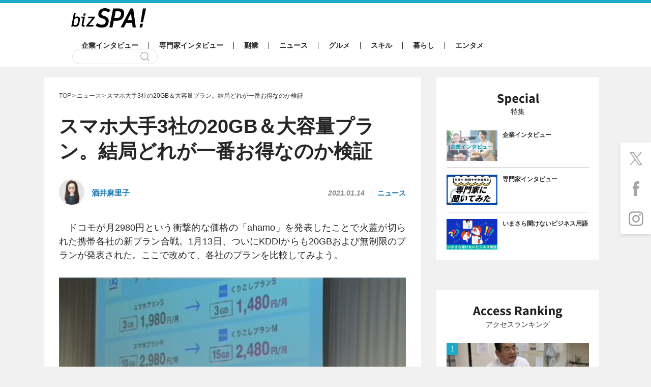

--- FILE ---
content_type: text/html; charset=UTF-8
request_url: https://bizspa.jp/post-401679/
body_size: 47155
content:
<!DOCTYPE html><html lang="ja">
<head>
<meta charset="UTF-8">
<meta name="format-detection" content="telephone=no,address=no,email=no">
<meta name="viewport" content="width=device-width,initial-scale=1.0">
<meta name='robots' content='max-image-preview:large' />


<link rel="apple-touch-icon" sizes="57x57" href="https://bizspa.jp/wp-content/themes/bizSPA_Fresh/commons/images/others/apple-touch-icon-57x57.png">
<link rel="apple-touch-icon" sizes="60x60" href="https://bizspa.jp/wp-content/themes/bizSPA_Fresh/commons/images/others/apple-touch-icon-60x60.png">
<link rel="apple-touch-icon" sizes="72x72" href="https://bizspa.jp/wp-content/themes/bizSPA_Fresh/commons/images/others/apple-touch-icon-72x72.png">
<link rel="apple-touch-icon" sizes="76x76" href="https://bizspa.jp/wp-content/themes/bizSPA_Fresh/commons/images/others/apple-touch-icon-76x76.png">
<link rel="apple-touch-icon" sizes="114x114" href="https://bizspa.jp/wp-content/themes/bizSPA_Fresh/commons/images/others/apple-touch-icon-114x114.png">
<link rel="apple-touch-icon" sizes="120x120" href="https://bizspa.jp/wp-content/themes/bizSPA_Fresh/commons/images/others/apple-touch-icon-120x120.png">
<link rel="apple-touch-icon" sizes="144x144" href="https://bizspa.jp/wp-content/themes/bizSPA_Fresh/commons/images/others/apple-touch-icon-144x144.png">
<link rel="apple-touch-icon" sizes="152x152" href="https://bizspa.jp/wp-content/themes/bizSPA_Fresh/commons/images/others/apple-touch-icon-152x152.png">
<link rel="apple-touch-icon" sizes="180x180" href="https://bizspa.jp/wp-content/themes/bizSPA_Fresh/commons/images/others/apple-touch-icon-180x180.png">
<link rel="icon" type="image/png" sizes="32x32" href="https://bizspa.jp/wp-content/themes/bizSPA_Fresh/commons/images/others/favicon-32x32.png">
<link rel="icon" type="image/png" sizes="192x192" href="https://bizspa.jp/wp-content/themes/bizSPA_Fresh/commons/images/others/android-chrome-192x192.png">
<link rel="icon" type="image/png" sizes="16x16" href="https://bizspa.jp/wp-content/themes/bizSPA_Fresh/commons/images/others/favicon-16x16.png">
<link rel="manifest" href="https://bizspa.jp/wp-content/themes/bizSPA_Fresh/commons/images/others/site.webmanifest">
<link rel="mask-icon" href="https://bizspa.jp/wp-content/themes/bizSPA_Fresh/commons/images/others/safari-pinned-tab.svg" color="#5bbad5">
<meta name="msapplication-TileColor" content="#00aba9">
<meta name="msapplication-TileImage" content="https://bizspa.jp/wp-content/themes/bizSPA_Fresh/commons/images/others/mstile-144x144.png">
<meta name="theme-color" content="#ffffff">

<meta name="keywords" content="au,スマホ,ソフトバンク,ドコモ,携帯電話,料金,格安スマホ,節約" />
<meta name="description" content="　ドコモが月2980円という衝撃的な価格の「ahamo」を発表したことで火蓋が切られた携帯各社の新プラン合戦。1月13日、ついにKDDIからも20GBおよび無制限のプランが発表された。ここで改めて、各社のプランを比較してみよう。 目次1 a" />

<!-- WP SiteManager OGP Tags -->
<meta property="og:title" content="スマホ大手3社の20GB＆大容量プラン。結局どれが一番お得なのか検証 | bizSPA!" />
<meta property="og:type" content="article" />
<meta property="og:url" content="https://bizspa.jp/post-401679/" />
<meta property="og:description" content="　ドコモが月2980円という衝撃的な価格の「ahamo」を発表したことで火蓋が切られた携帯各社の新プラン合戦。1月13日、ついにKDDIからも20GBおよび無制限のプランが発表された。ここで改めて、各社のプランを比較してみよう。 目次1 a" />
<meta property="og:site_name" content="bizSPA!" />
<meta property="og:image" content="https://bizspa.jp/wp-content/uploads/2021/01/plan-matome_01.jpg" />

<!-- WP SiteManager Twitter Cards Tags -->
<meta name="twitter:title" content="スマホ大手3社の20GB＆大容量プラン。結局どれが一番お得なのか検証 | bizSPA!" />
<meta name="twitter:url" content="https://bizspa.jp/post-401679/" />
<meta name="twitter:description" content="　ドコモが月2980円という衝撃的な価格の「ahamo」を発表したことで火蓋が切られた携帯各社の新プラン合戦。1月13日、ついにKDDIからも20GBおよび無制限のプランが発表された。ここで改めて、各社のプランを比較してみよう。 目次1 a" />
<meta name="twitter:card" content="summary_large_image" />
<meta name="twitter:image" content="https://bizspa.jp/wp-content/uploads/2021/01/plan-matome_01.jpg" />
<title>スマホ大手3社の20GB＆大容量プラン。結局どれが一番お得なのか検証 | bizSPA!</title>
<meta name='robots' content='max-image-preview:large' />
<script type="text/javascript">
/* <![CDATA[ */
window._wpemojiSettings = {"baseUrl":"https:\/\/s.w.org\/images\/core\/emoji\/15.0.3\/72x72\/","ext":".png","svgUrl":"https:\/\/s.w.org\/images\/core\/emoji\/15.0.3\/svg\/","svgExt":".svg","source":{"concatemoji":"https:\/\/bizspa.jp\/wp-includes\/js\/wp-emoji-release.min.js?ver=6.6.2"}};
/*! This file is auto-generated */
!function(i,n){var o,s,e;function c(e){try{var t={supportTests:e,timestamp:(new Date).valueOf()};sessionStorage.setItem(o,JSON.stringify(t))}catch(e){}}function p(e,t,n){e.clearRect(0,0,e.canvas.width,e.canvas.height),e.fillText(t,0,0);var t=new Uint32Array(e.getImageData(0,0,e.canvas.width,e.canvas.height).data),r=(e.clearRect(0,0,e.canvas.width,e.canvas.height),e.fillText(n,0,0),new Uint32Array(e.getImageData(0,0,e.canvas.width,e.canvas.height).data));return t.every(function(e,t){return e===r[t]})}function u(e,t,n){switch(t){case"flag":return n(e,"\ud83c\udff3\ufe0f\u200d\u26a7\ufe0f","\ud83c\udff3\ufe0f\u200b\u26a7\ufe0f")?!1:!n(e,"\ud83c\uddfa\ud83c\uddf3","\ud83c\uddfa\u200b\ud83c\uddf3")&&!n(e,"\ud83c\udff4\udb40\udc67\udb40\udc62\udb40\udc65\udb40\udc6e\udb40\udc67\udb40\udc7f","\ud83c\udff4\u200b\udb40\udc67\u200b\udb40\udc62\u200b\udb40\udc65\u200b\udb40\udc6e\u200b\udb40\udc67\u200b\udb40\udc7f");case"emoji":return!n(e,"\ud83d\udc26\u200d\u2b1b","\ud83d\udc26\u200b\u2b1b")}return!1}function f(e,t,n){var r="undefined"!=typeof WorkerGlobalScope&&self instanceof WorkerGlobalScope?new OffscreenCanvas(300,150):i.createElement("canvas"),a=r.getContext("2d",{willReadFrequently:!0}),o=(a.textBaseline="top",a.font="600 32px Arial",{});return e.forEach(function(e){o[e]=t(a,e,n)}),o}function t(e){var t=i.createElement("script");t.src=e,t.defer=!0,i.head.appendChild(t)}"undefined"!=typeof Promise&&(o="wpEmojiSettingsSupports",s=["flag","emoji"],n.supports={everything:!0,everythingExceptFlag:!0},e=new Promise(function(e){i.addEventListener("DOMContentLoaded",e,{once:!0})}),new Promise(function(t){var n=function(){try{var e=JSON.parse(sessionStorage.getItem(o));if("object"==typeof e&&"number"==typeof e.timestamp&&(new Date).valueOf()<e.timestamp+604800&&"object"==typeof e.supportTests)return e.supportTests}catch(e){}return null}();if(!n){if("undefined"!=typeof Worker&&"undefined"!=typeof OffscreenCanvas&&"undefined"!=typeof URL&&URL.createObjectURL&&"undefined"!=typeof Blob)try{var e="postMessage("+f.toString()+"("+[JSON.stringify(s),u.toString(),p.toString()].join(",")+"));",r=new Blob([e],{type:"text/javascript"}),a=new Worker(URL.createObjectURL(r),{name:"wpTestEmojiSupports"});return void(a.onmessage=function(e){c(n=e.data),a.terminate(),t(n)})}catch(e){}c(n=f(s,u,p))}t(n)}).then(function(e){for(var t in e)n.supports[t]=e[t],n.supports.everything=n.supports.everything&&n.supports[t],"flag"!==t&&(n.supports.everythingExceptFlag=n.supports.everythingExceptFlag&&n.supports[t]);n.supports.everythingExceptFlag=n.supports.everythingExceptFlag&&!n.supports.flag,n.DOMReady=!1,n.readyCallback=function(){n.DOMReady=!0}}).then(function(){return e}).then(function(){var e;n.supports.everything||(n.readyCallback(),(e=n.source||{}).concatemoji?t(e.concatemoji):e.wpemoji&&e.twemoji&&(t(e.twemoji),t(e.wpemoji)))}))}((window,document),window._wpemojiSettings);
/* ]]> */
</script>
<style id='wp-emoji-styles-inline-css' type='text/css'>

	img.wp-smiley, img.emoji {
		display: inline !important;
		border: none !important;
		box-shadow: none !important;
		height: 1em !important;
		width: 1em !important;
		margin: 0 0.07em !important;
		vertical-align: -0.1em !important;
		background: none !important;
		padding: 0 !important;
	}
</style>
<link rel='stylesheet' id='wp-block-library-css' href='https://bizspa.jp/wp-includes/css/dist/block-library/style.min.css?ver=1519014057' type='text/css' media='all' />
<style id='classic-theme-styles-inline-css' type='text/css'>
/*! This file is auto-generated */
.wp-block-button__link{color:#fff;background-color:#32373c;border-radius:9999px;box-shadow:none;text-decoration:none;padding:calc(.667em + 2px) calc(1.333em + 2px);font-size:1.125em}.wp-block-file__button{background:#32373c;color:#fff;text-decoration:none}
</style>
<style id='global-styles-inline-css' type='text/css'>
:root{--wp--preset--aspect-ratio--square: 1;--wp--preset--aspect-ratio--4-3: 4/3;--wp--preset--aspect-ratio--3-4: 3/4;--wp--preset--aspect-ratio--3-2: 3/2;--wp--preset--aspect-ratio--2-3: 2/3;--wp--preset--aspect-ratio--16-9: 16/9;--wp--preset--aspect-ratio--9-16: 9/16;--wp--preset--color--black: #000000;--wp--preset--color--cyan-bluish-gray: #abb8c3;--wp--preset--color--white: #ffffff;--wp--preset--color--pale-pink: #f78da7;--wp--preset--color--vivid-red: #cf2e2e;--wp--preset--color--luminous-vivid-orange: #ff6900;--wp--preset--color--luminous-vivid-amber: #fcb900;--wp--preset--color--light-green-cyan: #7bdcb5;--wp--preset--color--vivid-green-cyan: #00d084;--wp--preset--color--pale-cyan-blue: #8ed1fc;--wp--preset--color--vivid-cyan-blue: #0693e3;--wp--preset--color--vivid-purple: #9b51e0;--wp--preset--gradient--vivid-cyan-blue-to-vivid-purple: linear-gradient(135deg,rgba(6,147,227,1) 0%,rgb(155,81,224) 100%);--wp--preset--gradient--light-green-cyan-to-vivid-green-cyan: linear-gradient(135deg,rgb(122,220,180) 0%,rgb(0,208,130) 100%);--wp--preset--gradient--luminous-vivid-amber-to-luminous-vivid-orange: linear-gradient(135deg,rgba(252,185,0,1) 0%,rgba(255,105,0,1) 100%);--wp--preset--gradient--luminous-vivid-orange-to-vivid-red: linear-gradient(135deg,rgba(255,105,0,1) 0%,rgb(207,46,46) 100%);--wp--preset--gradient--very-light-gray-to-cyan-bluish-gray: linear-gradient(135deg,rgb(238,238,238) 0%,rgb(169,184,195) 100%);--wp--preset--gradient--cool-to-warm-spectrum: linear-gradient(135deg,rgb(74,234,220) 0%,rgb(151,120,209) 20%,rgb(207,42,186) 40%,rgb(238,44,130) 60%,rgb(251,105,98) 80%,rgb(254,248,76) 100%);--wp--preset--gradient--blush-light-purple: linear-gradient(135deg,rgb(255,206,236) 0%,rgb(152,150,240) 100%);--wp--preset--gradient--blush-bordeaux: linear-gradient(135deg,rgb(254,205,165) 0%,rgb(254,45,45) 50%,rgb(107,0,62) 100%);--wp--preset--gradient--luminous-dusk: linear-gradient(135deg,rgb(255,203,112) 0%,rgb(199,81,192) 50%,rgb(65,88,208) 100%);--wp--preset--gradient--pale-ocean: linear-gradient(135deg,rgb(255,245,203) 0%,rgb(182,227,212) 50%,rgb(51,167,181) 100%);--wp--preset--gradient--electric-grass: linear-gradient(135deg,rgb(202,248,128) 0%,rgb(113,206,126) 100%);--wp--preset--gradient--midnight: linear-gradient(135deg,rgb(2,3,129) 0%,rgb(40,116,252) 100%);--wp--preset--font-size--small: 13px;--wp--preset--font-size--medium: 20px;--wp--preset--font-size--large: 36px;--wp--preset--font-size--x-large: 42px;--wp--preset--spacing--20: 0.44rem;--wp--preset--spacing--30: 0.67rem;--wp--preset--spacing--40: 1rem;--wp--preset--spacing--50: 1.5rem;--wp--preset--spacing--60: 2.25rem;--wp--preset--spacing--70: 3.38rem;--wp--preset--spacing--80: 5.06rem;--wp--preset--shadow--natural: 6px 6px 9px rgba(0, 0, 0, 0.2);--wp--preset--shadow--deep: 12px 12px 50px rgba(0, 0, 0, 0.4);--wp--preset--shadow--sharp: 6px 6px 0px rgba(0, 0, 0, 0.2);--wp--preset--shadow--outlined: 6px 6px 0px -3px rgba(255, 255, 255, 1), 6px 6px rgba(0, 0, 0, 1);--wp--preset--shadow--crisp: 6px 6px 0px rgba(0, 0, 0, 1);}:where(.is-layout-flex){gap: 0.5em;}:where(.is-layout-grid){gap: 0.5em;}body .is-layout-flex{display: flex;}.is-layout-flex{flex-wrap: wrap;align-items: center;}.is-layout-flex > :is(*, div){margin: 0;}body .is-layout-grid{display: grid;}.is-layout-grid > :is(*, div){margin: 0;}:where(.wp-block-columns.is-layout-flex){gap: 2em;}:where(.wp-block-columns.is-layout-grid){gap: 2em;}:where(.wp-block-post-template.is-layout-flex){gap: 1.25em;}:where(.wp-block-post-template.is-layout-grid){gap: 1.25em;}.has-black-color{color: var(--wp--preset--color--black) !important;}.has-cyan-bluish-gray-color{color: var(--wp--preset--color--cyan-bluish-gray) !important;}.has-white-color{color: var(--wp--preset--color--white) !important;}.has-pale-pink-color{color: var(--wp--preset--color--pale-pink) !important;}.has-vivid-red-color{color: var(--wp--preset--color--vivid-red) !important;}.has-luminous-vivid-orange-color{color: var(--wp--preset--color--luminous-vivid-orange) !important;}.has-luminous-vivid-amber-color{color: var(--wp--preset--color--luminous-vivid-amber) !important;}.has-light-green-cyan-color{color: var(--wp--preset--color--light-green-cyan) !important;}.has-vivid-green-cyan-color{color: var(--wp--preset--color--vivid-green-cyan) !important;}.has-pale-cyan-blue-color{color: var(--wp--preset--color--pale-cyan-blue) !important;}.has-vivid-cyan-blue-color{color: var(--wp--preset--color--vivid-cyan-blue) !important;}.has-vivid-purple-color{color: var(--wp--preset--color--vivid-purple) !important;}.has-black-background-color{background-color: var(--wp--preset--color--black) !important;}.has-cyan-bluish-gray-background-color{background-color: var(--wp--preset--color--cyan-bluish-gray) !important;}.has-white-background-color{background-color: var(--wp--preset--color--white) !important;}.has-pale-pink-background-color{background-color: var(--wp--preset--color--pale-pink) !important;}.has-vivid-red-background-color{background-color: var(--wp--preset--color--vivid-red) !important;}.has-luminous-vivid-orange-background-color{background-color: var(--wp--preset--color--luminous-vivid-orange) !important;}.has-luminous-vivid-amber-background-color{background-color: var(--wp--preset--color--luminous-vivid-amber) !important;}.has-light-green-cyan-background-color{background-color: var(--wp--preset--color--light-green-cyan) !important;}.has-vivid-green-cyan-background-color{background-color: var(--wp--preset--color--vivid-green-cyan) !important;}.has-pale-cyan-blue-background-color{background-color: var(--wp--preset--color--pale-cyan-blue) !important;}.has-vivid-cyan-blue-background-color{background-color: var(--wp--preset--color--vivid-cyan-blue) !important;}.has-vivid-purple-background-color{background-color: var(--wp--preset--color--vivid-purple) !important;}.has-black-border-color{border-color: var(--wp--preset--color--black) !important;}.has-cyan-bluish-gray-border-color{border-color: var(--wp--preset--color--cyan-bluish-gray) !important;}.has-white-border-color{border-color: var(--wp--preset--color--white) !important;}.has-pale-pink-border-color{border-color: var(--wp--preset--color--pale-pink) !important;}.has-vivid-red-border-color{border-color: var(--wp--preset--color--vivid-red) !important;}.has-luminous-vivid-orange-border-color{border-color: var(--wp--preset--color--luminous-vivid-orange) !important;}.has-luminous-vivid-amber-border-color{border-color: var(--wp--preset--color--luminous-vivid-amber) !important;}.has-light-green-cyan-border-color{border-color: var(--wp--preset--color--light-green-cyan) !important;}.has-vivid-green-cyan-border-color{border-color: var(--wp--preset--color--vivid-green-cyan) !important;}.has-pale-cyan-blue-border-color{border-color: var(--wp--preset--color--pale-cyan-blue) !important;}.has-vivid-cyan-blue-border-color{border-color: var(--wp--preset--color--vivid-cyan-blue) !important;}.has-vivid-purple-border-color{border-color: var(--wp--preset--color--vivid-purple) !important;}.has-vivid-cyan-blue-to-vivid-purple-gradient-background{background: var(--wp--preset--gradient--vivid-cyan-blue-to-vivid-purple) !important;}.has-light-green-cyan-to-vivid-green-cyan-gradient-background{background: var(--wp--preset--gradient--light-green-cyan-to-vivid-green-cyan) !important;}.has-luminous-vivid-amber-to-luminous-vivid-orange-gradient-background{background: var(--wp--preset--gradient--luminous-vivid-amber-to-luminous-vivid-orange) !important;}.has-luminous-vivid-orange-to-vivid-red-gradient-background{background: var(--wp--preset--gradient--luminous-vivid-orange-to-vivid-red) !important;}.has-very-light-gray-to-cyan-bluish-gray-gradient-background{background: var(--wp--preset--gradient--very-light-gray-to-cyan-bluish-gray) !important;}.has-cool-to-warm-spectrum-gradient-background{background: var(--wp--preset--gradient--cool-to-warm-spectrum) !important;}.has-blush-light-purple-gradient-background{background: var(--wp--preset--gradient--blush-light-purple) !important;}.has-blush-bordeaux-gradient-background{background: var(--wp--preset--gradient--blush-bordeaux) !important;}.has-luminous-dusk-gradient-background{background: var(--wp--preset--gradient--luminous-dusk) !important;}.has-pale-ocean-gradient-background{background: var(--wp--preset--gradient--pale-ocean) !important;}.has-electric-grass-gradient-background{background: var(--wp--preset--gradient--electric-grass) !important;}.has-midnight-gradient-background{background: var(--wp--preset--gradient--midnight) !important;}.has-small-font-size{font-size: var(--wp--preset--font-size--small) !important;}.has-medium-font-size{font-size: var(--wp--preset--font-size--medium) !important;}.has-large-font-size{font-size: var(--wp--preset--font-size--large) !important;}.has-x-large-font-size{font-size: var(--wp--preset--font-size--x-large) !important;}
:where(.wp-block-post-template.is-layout-flex){gap: 1.25em;}:where(.wp-block-post-template.is-layout-grid){gap: 1.25em;}
:where(.wp-block-columns.is-layout-flex){gap: 2em;}:where(.wp-block-columns.is-layout-grid){gap: 2em;}
:root :where(.wp-block-pullquote){font-size: 1.5em;line-height: 1.6;}
</style>
<link rel='stylesheet' id='contact-form-7-css' href='https://bizspa.jp/wp-content/plugins/contact-form-7/includes/css/styles.css?ver=5.0.1' type='text/css' media='all' />
<link rel='stylesheet' id='toc-screen-css' href='https://bizspa.jp/wp-content/plugins/table-of-contents-plus/screen.min.css?ver=2302' type='text/css' media='all' />
<style id='toc-screen-inline-css' type='text/css'>
div#toc_container {background: #f9f9f9;border: 1px solid #aaaaaa;width: 100%;}div#toc_container p.toc_title {color: #1caac9;}div#toc_container p.toc_title a,div#toc_container ul.toc_list a {color: #1caac9;}div#toc_container p.toc_title a:hover,div#toc_container ul.toc_list a:hover {color: #262626;}div#toc_container p.toc_title a:hover,div#toc_container ul.toc_list a:hover {color: #262626;}
</style>
<link rel='stylesheet' id='bizspa-fresh-css' href='https://bizspa.jp/wp-content/themes/bizSPA_Fresh/commons/styles/style.css?ver=1519014057' type='text/css' media='all' />
<link rel='stylesheet' id='bizspa-fresh-custom-css' href='https://bizspa.jp/wp-content/themes/bizSPA_Fresh/commons/styles/custom.css?ver=1519014057' type='text/css' media='all' />
<link rel='stylesheet' id='bizspa-fresh-post-css' href='https://bizspa.jp/wp-content/themes/bizSPA_Fresh/commons/styles/unique_style.css?ver=1519014057' type='text/css' media='all' />
<script type="text/javascript" src="https://bizspa.jp/wp-includes/js/jquery/jquery.min.js?ver=3.7.1" id="jquery-core-js"></script>
<script type="text/javascript" src="https://bizspa.jp/wp-includes/js/jquery/jquery-migrate.min.js?ver=3.4.1" id="jquery-migrate-js"></script>
<link rel="https://api.w.org/" href="https://bizspa.jp/wp-json/" /><link rel="alternate" title="JSON" type="application/json" href="https://bizspa.jp/wp-json/wp/v2/posts/401679" /><meta name="generator" content="WordPress 6.6.2" />
<link rel='shortlink' href='https://bizspa.jp/?p=401679' />
<link rel="alternate" title="oEmbed (JSON)" type="application/json+oembed" href="https://bizspa.jp/wp-json/oembed/1.0/embed?url=https%3A%2F%2Fbizspa.jp%2Fpost-401679%2F" />
<link rel="alternate" title="oEmbed (XML)" type="text/xml+oembed" href="https://bizspa.jp/wp-json/oembed/1.0/embed?url=https%3A%2F%2Fbizspa.jp%2Fpost-401679%2F&#038;format=xml" />

<!-- This site is using AdRotate v4.9 to display their advertisements - https://ajdg.solutions/products/adrotate-for-wordpress/ -->
<!-- AdRotate CSS -->
<style type="text/css" media="screen">
	.g { margin:0px; padding:0px; overflow:hidden; line-height:1; zoom:1; }
	.g img { height:auto; }
	.g-col { position:relative; float:left; }
	.g-col:first-child { margin-left: 0; }
	.g-col:last-child { margin-right: 0; }
	@media only screen and (max-width: 480px) {
		.g-col, .g-dyn, .g-single { width:100%; margin-left:0; margin-right:0; }
	}
</style>
<!-- /AdRotate CSS -->

<meta name="robots" content="noindex,nofollow">
<script async src="https://pagead2.googlesyndication.com/pagead/js/adsbygoogle.js?client=ca-pub-4126448348651182" crossorigin="anonymous"></script>

<script type="application/javascript" src="//anymind360.com/js/9440/ats.js"></script>

    <script async src="https://securepubads.g.doubleclick.net/tag/js/gpt.js"></script>
    <script>
      window.googletag = window.googletag || {cmd: []};
      googletag.cmd.push(function() {
        
        googletag.defineSlot('/83555300,21797640458/onair/bizSPA/JP_BSA_PC_all_right_1st', [[300, 250], [336, 280], [1, 1]], 'JP_BSA_PC_all_right_1st').addService(googletag.pubads());
        googletag.defineSlot('/83555300,21797640458/onair/bizSPA/JP_BSA_PC_article_underarticle_left', [[300, 250], [1, 1], [336, 280]], 'JP_BSA_PC_article_underarticle_left').addService(googletag.pubads());
        googletag.defineSlot('/83555300,21797640458/onair/bizSPA/JP_BSA_PC_article_underarticle_right', [[300, 250], [1, 1], [336, 280]], 'JP_BSA_PC_article_underarticle_right').addService(googletag.pubads());

        googletag.pubads().enableSingleRequest();
        googletag.pubads().collapseEmptyDivs();
        googletag.enableServices();
      });
    </script>

<script type="text/javascript">
            window._taboola = window._taboola || [];
            _taboola.push({article:'auto'});
            !function (e, f, u, i) {
              if (!document.getElementById(i)){
                e.async = 1;
                e.src = u;
                e.id = i;
                f.parentNode.insertBefore(e, f);
              }
            }(document.createElement('script'),
            document.getElementsByTagName('script')[0],
            '//cdn.taboola.com/libtrc/fourm-bizspa/loader.js',
            'tb_loader_script');
            if(window.performance && typeof window.performance.mark == 'function')
              {window.performance.mark('tbl_ic');}
</script>

<!-- heatmap -->
<script type="text/javascript">
    (function(c,l,a,r,i,t,y){
        c[a]=c[a]||function(){(c[a].q=c[a].q||[]).push(arguments)};
        t=l.createElement(r);t.async=1;t.src="https://www.clarity.ms/tag/"+i;
        y=l.getElementsByTagName(r)[0];y.parentNode.insertBefore(t,y);
    })(window, document, "clarity", "script", "mr10wdlmx6");
</script>

<script type="application/ld+json">
{
    "@context": "http://schema.org",
    "@type": "NewsArticle",
    "mainEntityOfPage": {
        "@type": "WebPage",
        "@id": "https://bizspa.jp/post-401679/"
    },
    "headline": "スマホ大手3社の20GB＆大容量プラン。結局どれが一番お得なのか検証",
    "image": {
        "@type": "ImageObject",
        "url": "https://bizspa.jp/wp-content/uploads/2021/01/plan-matome_01.jpg",
        "width": 1082,
        "height": 615
    },
    "author": {
        "@type": "Person",
        "name": "酒井麻里子",
        "url": "https://bizspa.jp/writer/sakaimariko"
    },
    "datePublished": "2021-01-14T08:45:26+0900",
    "dateModified": "2022-06-23T22:47:08+0900",
    "publisher": {
        "@type": "Organization",
        "name": "bizSPA!（ビズスパ！）",
        "logo": {
            "@type": "ImageObject",
            "url": "https://bizspa.jp/wp-content/themes/bizSPA_Fresh/commons/images/others/logo.png",
            "width": 147,
            "height": 45
        }
    },
    "description": "　ドコモが月2980円という衝撃的な価格の「ahamo」を発表したことで火蓋が切られた携帯各社の新プラン合戦。1月13日、ついにKDDIからも20GBおよび無制限のプランが発表された。ここで改めて、各社のプランを比較して [&hellip;]"
}
</script>
<link rel="canonical" href="https://bizspa.jp/post-401679/">
		<style type="text/css" id="wp-custom-css">
			/*タグ左オーバー防止*/
.tags{
	margin-left:0;
}
/*目次上スペース*/
#toc_container {
	margin-top:1em;
}  
/*ユーチューブ*/
.youtube__aspect-ratio iframe {
	aspect-ratio: 16 / 9;
    width: 100%;
    height: auto;
	max-width:540px;
}
/*画像の枠線*/
.img-border img {
border: solid 1px #999;
}
.entry-wrap em {
	font-style: italic;
	font-size: 100%;
}
.entry-wrap * {
    color: inherit;
}
		</style>
		<!-- Google Tag Manager -->
<script>(function(w,d,s,l,i){w[l]=w[l]||[];w[l].push({'gtm.start':
new Date().getTime(),event:'gtm.js'});var f=d.getElementsByTagName(s)[0],
j=d.createElement(s),dl=l!='dataLayer'?'&l='+l:'';j.async=true;j.src=
'https://www.googletagmanager.com/gtm.js?id='+i+dl;f.parentNode.insertBefore(j,f);
})(window,document,'script','dataLayer','GTM-PM8WL3M');</script>
<!-- End Google Tag Manager -->

<!-- lgy tags -->

</head>
<body class="page page-post">
  <!-- Google Tag Manager (noscript) -->
  <noscript><iframe src="https://www.googletagmanager.com/ns.html?id=GTM-PM8WL3M"
                    height="0" width="0" style="display:none;visibility:hidden"></iframe></noscript>
  <!-- End Google Tag Manager (noscript) -->



<style>
 #pageTop .container {
	 width: 1108px; // 742 + 336 + 30
 }
 #pageTop .primary-content {
	 width: 742px; // 336 x 2 + 60(margin)  + 10
 }
 #pageTop .secondary-content {
	 width: 336px; // 320 + 16px;
 }
</style>

<header class="header">
  <div class="container">
  	      <h1 class="logo"><a href="/"><img src="https://bizspa.jp/wp-content/themes/bizSPA_Fresh/commons/images/others/bizSpa_logo_s.png" alt="bizSPA!" width="147" height="38"></a></h1>

    <nav class="globalnav-wrap">
<ul class="globalnav" id="mainglobalnavi"><li class="company-interview"><a href="https://bizspa.jp/category/company-interview/">企業インタビュー</a></li><li class="pro-interview"><a href="https://bizspa.jp/category/pro-interview/">専門家インタビュー</a></li><li class="sidejob"><a href="https://bizspa.jp/category/sidejob/">副業</a></li><li class="news"><a href="https://bizspa.jp/category/news/">ニュース</a></li><li class="gourmet"><a href="https://bizspa.jp/category/gourmet/">グルメ</a></li><li class="skill"><a href="https://bizspa.jp/category/skill/">スキル</a></li><li class="living"><a href="https://bizspa.jp/category/living/">暮らし</a></li><li class="entertainment"><a href="https://bizspa.jp/category/entertainment/">エンタメ</a></li></ul>      <div class="search-wrap">
        <form class="search" role="search" method="get" action="/">
          <input class="search-input" type="text" name="s">
          <input class="search-submit" type="submit" value="検索">
        </form>
      </div>
    </nav>
  </div>
</header>
<main id="pageTop" class="main">
<div id="fix01" class="sticky-wrap container">
	<div class="sticky-content primary-content">
    <article class="page-content">
      <ol class="breadcrumb" itemscope itemtype="https://schema.org/BreadcrumbList"><!-- Breadcrumb NavXT 7.2.0 -->
<li><span itemprop="itemListElement" typeof="ListItem" itemscope itemtype="https://schema.org/ListItem"><a itemprop="item" href="https://bizspa.jp"><span itemprop="name">TOP</span></a><meta itemprop="position" content="1"></span></li><li><span itemprop="itemListElement" typeof="ListItem" itemscope itemtype="https://schema.org/ListItem"><a href="https://bizspa.jp/category/news/" itemprop="item"><span itemprop="name">ニュース</span></a><meta itemprop="position" content="2"></span></li><li><span itemprop="itemListElement" typeof="ListItem" itemscope itemtype="https://schema.org/ListItem"><span itemprop="name">スマホ大手3社の20GB＆大容量プラン。結局どれが一番お得なのか検証</span><meta itemprop="position" content="3"></span></span></li></ol>              <h1 class="page-title">スマホ大手3社の20GB＆大容量プラン。結局どれが一番お得なのか検証</h1>
        <div class="meta-wrap post-header">
                      <div class="author">
		  	      <a href="https://bizspa.jp/writer/sakaimariko/">
                <span class="author-image"><img src="https://bizspa.jp/wp-content/uploads/2019/12/avatar_sakai-50x50.jpg" alt="酒井麻里子" width="36" height="36"></span>
                <span class="author-name">酒井麻里子</span>
			        </a>
            </div>
                    <div class="meta">
            <time class="date">2021.01.14</time>
            <span class="category"><a href="https://bizspa.jp/category/news/">ニュース</a></span>
                      </div>
        </div>
        <div class="entry-wrap" data-cx-area="post">
			    <p>　ドコモが月2980円という衝撃的な価格の「ahamo」を発表したことで火蓋が切られた携帯各社の新プラン合戦。1月13日、ついにKDDIからも20GBおよび無制限のプランが発表された。ここで改めて、各社のプランを比較してみよう。</p>
<div id="attachment_401682" style="width: 1024px" class="wp-caption aligncenter"><a href="https://bizspa.jp/post-401679/plan-matome_01/" rel="attachment wp-att-401682"><img fetchpriority="high" decoding="async" aria-describedby="caption-attachment-401682" src="https://bizspa.jp/wp-content/uploads/2021/01/plan-matome_01-1024x582.jpg" alt="plan-matome_01" width="1024" height="582" class="size-large wp-image-401682" srcset="https://bizspa.jp/wp-content/uploads/2021/01/plan-matome_01-1024x582.jpg 1024w, https://bizspa.jp/wp-content/uploads/2021/01/plan-matome_01-300x171.jpg 300w, https://bizspa.jp/wp-content/uploads/2021/01/plan-matome_01-768x437.jpg 768w, https://bizspa.jp/wp-content/uploads/2021/01/plan-matome_01.jpg 1082w" sizes="(max-width: 1024px) 100vw, 1024px" /></a><p id="caption-attachment-401682" class="wp-caption-text">満を持して発表されたauの新プラン（画像はLINE LIVEで配信された新プラン発表会より）</p></div>
<div id="toc_container" class="no_bullets"><p class="toc_title">目次</p><ul class="toc_list"><li><a href="#au"><span class="toc_number toc_depth_1">1</span> au「トッピング」可能な新プラン</a></li><li><a href="#UQ"><span class="toc_number toc_depth_1">2</span> サブブランド「UQモバイル」も刷新</a></li></ul></div>
<h2><span id="au">au「トッピング」可能な新プラン</span></h2>
<p>　今回、auが発表した新プラン「<strong>povo</strong>（ポヴォ）」は、<strong>データ容量20GBで月額2480円</strong>。申し込みや各種手続きをすべてネット上で完結するオンライン専用プランで、3月に提供が開始される。当初は4Gのみとなるものの、夏には5Gにも対応予定とのことだ。</p>
<p>　特徴的なのが、必要に応じてプランに「トッピング」を追加できる点だ。その第一弾として、200円で申し込みから24時間データ容量が無制限になる「データ使い放題 24時間」、月額500円の「5分以内通話かけ放題」、月額1500円の「通話かけ放題」などが用意されている。</p>
<p>　先行して新プランを発表しているドコモ、ソフトバンクは20GB・2980円で5分の無料通話が付属するのに対して、povoは無料通話がトッピング扱いになっているのは注目すべき点だろう。</p>
<p>　トッピングは通常のオプションと異なり、必要なときだけ有効にできる。つまり、「<strong>普段は2480円の基本プランのみ、通話を多く使いそうな月は無料通話をつけて2980円</strong>」といった柔軟なカスタマイズも可能になるのだ。</p>
<h2><span id="UQ">サブブランド「UQモバイル」も刷新</span></h2>
<div id="attachment_392532" style="width: 1024px" class="wp-caption aligncenter"><img decoding="async" aria-describedby="caption-attachment-392532" src="https://bizspa.jp/wp-content/uploads/2020/12/2976153_m-1024x683.jpg" alt="スマホ" width="1024" height="683" class="size-large wp-image-392532" srcset="https://bizspa.jp/wp-content/uploads/2020/12/2976153_m-1024x683.jpg 1024w, https://bizspa.jp/wp-content/uploads/2020/12/2976153_m-300x200.jpg 300w, https://bizspa.jp/wp-content/uploads/2020/12/2976153_m-768x512.jpg 768w, https://bizspa.jp/wp-content/uploads/2020/12/2976153_m.jpg 1920w" sizes="(max-width: 1024px) 100vw, 1024px" /><p id="caption-attachment-392532" class="wp-caption-text">※イメージです</p></div>
<p>　また、大容量プランとしては、月額6580円の「使い放題MAX 5G／4G」を発表。容量無制限だが、テザリングは30GB／月までに制限される点は注意が必要だ。なお、月間データ使用量が3GB以下の場合は自動的に1500円引となる。</p>
<p>　これらに加えて、サブブランドのUQモバイルもプランを刷新。<strong>3GB、15GB、25GBの3種類で、料金はそれぞれ1480円、2480円、3480円</strong>。使い切れなかったデータ容量を翌月に繰り越しできる点が特徴となっている。こちらは2月1日開始で、夏には5Gにも対応するとのことだ。</p>

        </div>
			  <div class="article_end" style="width:1px;height:1px"></div>
                  <div class="next-wrap">
            <a href="https://bizspa.jp/post-401679/2/" class="post-page-numbers">            <span class="next">次のページ</span>
                          <span class="next-title">ドコモは5G大容量プランを無制限に</span>
                </a>
          </div>
                <div class="pager-wrap"><div class="pager"><span class="pager-item is-current">1</span><span class="pager-item"><a href="https://bizspa.jp/post-401679/2/" class="post-page-numbers">2</a></span><span class="pager-item"><a href="https://bizspa.jp/post-401679/3/" class="post-page-numbers">3</a></span></div></div>            <style>
 .ad-2banners {
	 margin-top: 10px;
 }
  .ad-banner-tab{
	  display: flex;
	  flex-wrap:wrap;
  }
  .ad-banner-tab li {
	  width: calc(100%/2);
	  padding: 0 5px;
	  box-sizing: border-box;
  }
  .ad-banner-tab li div.block2 {
	  max-width: 100%;
	  height: auto;
  }
</style>
<div class="ad-2banners">
	<ul class="ad-banner-tab">
		<li>
			<!-- /83555300,21797640458/onair/bizSPA/JP_BSA_PC_article_underarticle_left -->
			<div id='JP_BSA_PC_article_underarticle_left' style='min-width: 336px; min-height: 250px;'>
				<script>
				 googletag.cmd.push(function() { googletag.display('JP_BSA_PC_article_underarticle_left'); });
				</script>
			</div>

		</li>
		
		<li>
			<!-- /83555300,21797640458/onair/bizSPA/JP_BSA_PC_article_underarticle_right -->
			<div id='JP_BSA_PC_article_underarticle_right' style='min-width: 336px; min-height: 250px;'>
				<script>
				 googletag.cmd.push(function() { googletag.display('JP_BSA_PC_article_underarticle_right'); });
				</script>
			</div>
		</li>
	</ul>
</div>
              <div class="share-wrap">
			<a href="https://twitter.com/share?ref_src=twsrc%5Etfw" class="twitter-share-button" data-show-count="false" text="スマホ大手3社の20GB＆大容量プラン。結局どれが一番お得なのか検証" url="https://bizspa.jp/post-401679/">ツイート</a><script async src="https://platform.twitter.com/widgets.js" charset="utf-8"></script>			<iframe src="https://www.facebook.com/plugins/like.php?href=https://bizspa.jp/post-401679/&width=120&layout=button_count&action=like&size=small&show_faces=true&share=false&height=21&appId" width="120" height="21" style="border:none;overflow:hidden" scrolling="no" frameborder="0" allowTransparency="true"></iframe>        </div>
      
                    <div class="page-utility-wrap">
		                  <h3 class="page-utility-head">前回の記事</h3>
		                <div class="prev-wrap">
            <a href="https://bizspa.jp/post-397251/">
              <div class="prev-image">
                <img src="https://bizspa.jp/wp-content/uploads/2021/01/AdobeStock_298231150_Editorial_Use_Only-90x72.jpg" alt="YouTube視聴時のストレスを一掃。意外と知らない快適化テク" width="90" height="72">
              </div>
              <div class="prev-text">
                <p class="prev-title">YouTube視聴時のストレスを一掃。意外と知らない快適化テク</p>
                <time class="prev-date">2021.01.10</time>
              </div>
            </a>
          </div>
          <div class="page-utility">
  		        		                        <span class="page-utility-last"><a class="ga4_click5" href="https://bizspa.jp/post-53092/">一番最初の記事</a></span>
  		                      <span class="page-utility-prev"><a class="ga4_click4" href="https://bizspa.jp/post-397251/">前の記事</a></span>
  		                        <span class="page-utility-next"><a class="ga4_click6" href="https://bizspa.jp/post-398097/">次の記事</a></span>
  		          		                  <span class="page-utility-all"><a class="ga4_click7" href="https://bizspa.jp/series/gadgetkowaza/">今すぐ実践できる「ガジェット裏技」の一覧へ</a></span>
          </div>
        </div>
                    <div class="tag-wrap">
          <h3 class="tag-head">人気タグ</h3>
          <div class="tags">
                          <span class="tag"><a href="https://bizspa.jp/tag/au/"># au</a></span>
                          <span class="tag"><a href="https://bizspa.jp/tag/sumaho/"># スマホ</a></span>
                          <span class="tag"><a href="https://bizspa.jp/tag/softbank1/"># ソフトバンク</a></span>
                          <span class="tag"><a href="https://bizspa.jp/tag/%e3%83%89%e3%82%b3%e3%83%a2/"># ドコモ</a></span>
                          <span class="tag"><a href="https://bizspa.jp/tag/mobilephone/"># 携帯電話</a></span>
                          <span class="tag"><a href="https://bizspa.jp/tag/%e6%96%99%e9%87%91/"># 料金</a></span>
                          <span class="tag"><a href="https://bizspa.jp/tag/kakuyasu-smaho/"># 格安スマホ</a></span>
                          <span class="tag"><a href="https://bizspa.jp/tag/setsuyaku/"># 節約</a></span>
                      </div>
        </div>
      
      <h3 class="recommend-list-head">おすすめ記事</h3>

      <!--  ad tags Size: 76x76 ZoneId:1297076bizSPA!_PC_レコメンドウィジェット-->
      <!-- <script type="text/javascript" src="https://js.mediams.mb.softbank.jp/t/297/076/a1297076.js"></script> -->

              <div class="other-wrap">
          <h3 class="other-head">酒井麻里子は他にもこんな記事を書いています</h3>
          <ul class="other-list">
                          <li><a href="https://bizspa.jp/post-725540/">月額990円の使い放題プランも…2022年の「スマホ料金のトレンド」を振り返る</a></li>
                          <li><a href="https://bizspa.jp/post-709100/">ほぼ4万円の第2世代AirPods Proは買いか？「ノイキャン機能」の実力を検証してみた</a></li>
                          <li><a href="https://bizspa.jp/post-701417/">大幅値上げの新しい「iPadとiPad Pro」買い換えのメリットはある？唯一の“最大の難点”は</a></li>
                          <li><a href="https://bizspa.jp/post-683612/">iPhoneの新機能が話題「iOS 16」の特徴。ただ、アップデートを“待つべき人”も</a></li>
                          <li><a href="https://bizspa.jp/post-642536/">7万円「光るスマホ」がインパクト絶大。普通に使えそうだけど弱点も</a></li>
                      </ul>
        </div>
            <div class="page-ad-wrap">
        <div id="taboola-below-article-thumbnails-desktop"></div>
<script type="text/javascript">
 window._taboola = window._taboola || [];
 _taboola.push({
     mode: 'alternating-thumbnails-a',
     container: 'taboola-below-article-thumbnails-desktop',
     placement: 'Below Article Thumbnails Desktop',
     target_type: 'mix'
 });
</script>
      </div>
	  </article>
  </div>
      <div class="secondary-content">
      <div id="sticky">
	    <div id="sticky01">
          <aside class="widget special-wrap">
            <h2 class="widget-title">特集</h2>
            <ul class="widget-list">
              <li>
                <a class="ga4_click2" href="https://bizspa.jp/tag/companyinterview/">
                  <div class="widget-list-image">
                    <img src="https://bizspa.jp/wp-content/uploads/2025/03/company-interview-290x174.jpg" alt="企業インタビュー" width="280" height="168">
                  </div>
                  <p class="widget-list-title">企業インタビュー</p>
                </a>
              </li>
              <li>
                <a class="ga4_click2" href="https://bizspa.jp/tag/professional/">
                  <div class="widget-list-image">
                    <img src="https://bizspa.jp/wp-content/uploads/2025/03/professional-290x174.jpg" alt="専門家インタビュー" width="280" height="168">
                  </div>
                  <p class="widget-list-title">専門家インタビュー</p>
                </a>
              </li>
              <li>
                <a class="ga4_click2" href="https://bizspa.jp/tag/businessword/">
                  <div class="widget-list-image">
                    <img src="https://bizspa.jp/wp-content/uploads/2025/02/139e80bc583e43bdaf8c8a12d65bbcbc-290x174.jpg" alt="いまさら聞けないビジネス用語" width="280" height="168">
                  </div>
                  <p class="widget-list-title">いまさら聞けないビジネス用語</p>
                </a>
              </li>
            </ul>
          </aside>

<div class="ad-wrap">
  <div class="ad">
      </div>
</div>

        <aside class="widget ranking-wrap">
          <h2 class="widget-title">アクセスランキング</h2>
          <ol class="widget-list">
            <li>
              <a class="ga4_click1" href="https://bizspa.jp/post-396348/">
                <div class="widget-list-image">
                  <img src="https://bizspa.jp/wp-content/uploads/2021/01/IMG-6354-290x174.jpg" alt="69歳パン職人、「欅坂46パン屋事件」でも挫けない“仕事へのこだわり”" width="280" height="168">
                </div>
                <p class="widget-list-title">69歳パン職人、「欅坂46パン屋事件」でも挫けない“仕事へのこだわり”</p>
              </a>
            </li>
            <li>
              <a class="ga4_click1" href="https://bizspa.jp/post-149047/">
                <div class="widget-list-image">
                  <img src="https://bizspa.jp/wp-content/uploads/2019/04/dreamstime_xs_43155854-290x174.jpg" alt="吉野家の牛丼「超特盛」と「並盛2杯」はどっちが高コスパ？" width="280" height="168">
                </div>
                <p class="widget-list-title">吉野家の牛丼「超特盛」と「並盛2杯」はどっちが高コスパ？</p>
              </a>
            </li>
            <li>
              <a class="ga4_click1" href="https://bizspa.jp/post-749570/">
                <div class="widget-list-image">
                  <img src="https://bizspa.jp/wp-content/uploads/2024/10/749570-001-290x174.jpg" alt="【最新版】吉野家の牛丼「超特盛」VS「並盛2杯」高コスパはどっち？" width="280" height="168">
                </div>
                <p class="widget-list-title">【最新版】吉野家の牛丼「超特盛」VS「並盛2杯」高コスパはどっち？</p>
              </a>
            </li>
            <li>
              <a class="ga4_click1" href="https://bizspa.jp/post-87808/">
                <div class="widget-list-image">
                  <img src="https://bizspa.jp/wp-content/uploads/2018/11/S5I9471_3-290x174.jpg" alt="「列車がお客様と接触」アナウンスの意味は？ 鉄道業界のウラ用語" width="280" height="168">
                </div>
                <p class="widget-list-title">「列車がお客様と接触」アナウンスの意味は？ 鉄道業界のウラ用語</p>
              </a>
            </li>
            <li>
              <a class="ga4_click1" href="https://bizspa.jp/post-739298/">
                <div class="widget-list-image">
                  <img src="https://bizspa.jp/wp-content/uploads/2023/06/739298-01-290x174.jpg" alt="【シズラー攻略法！】食べ放題サラダバーで得する裏技＆人気メニューTOP3" width="280" height="168">
                </div>
                <p class="widget-list-title">【シズラー攻略法！】食べ放題サラダバーで得する裏技＆人気メニューTOP3</p>
              </a>
            </li>
          </ol>
        </aside>
          <div class="ad-wrap">
            <div class="ad">
        		            </div>
          </div>
		</div>
		<div id="sticky02">
          <aside class="widget news-wrap">
            <h2 class="widget-title">新着記事</h2>
            <ul class="widget-list">
              <li>
                <a href="https://bizspa.jp/post-755870/">
                  <div class="widget-list-image">
                    <img src="https://bizspa.jp/wp-content/uploads/2025/11/755870-01-290x174.jpg" alt="他人と比べる意味はない！「命の授業」を続ける作家・今西乃子さんが語る幸せの本質" width="280" height="168">
                  </div>
                  <p class="widget-list-title">他人と比べる意味はない！「命の授業」を続ける作家・今西乃子さんが語る幸せの本質</p>
                </a>
              </li>
              <li>
                <a href="https://bizspa.jp/post-756169/">
                  <div class="widget-list-image">
                    <img src="https://bizspa.jp/wp-content/uploads/2025/12/756169-01-290x174.jpg" alt="ネット上での名誉毀損は匿名でも成立!?損害賠償の相場は？【弁護士に聞く男女問題】" width="280" height="168">
                  </div>
                  <p class="widget-list-title">ネット上での名誉毀損は匿名でも成立!?損害賠償の相場は？【弁護士に聞く男女問題】</p>
                </a>
              </li>
              <li>
                <a href="https://bizspa.jp/post-756144/">
                  <div class="widget-list-image">
                    <img src="https://bizspa.jp/wp-content/uploads/2025/12/756144-04-290x174.jpg" alt="家計にも環境にも優しい再エネ電気「Pikaでんき」がスタート！自治体と家庭のつながりで広がる子どもたちの未来" width="280" height="168">
                  </div>
                  <p class="widget-list-title">家計にも環境にも優しい再エネ電気「Pikaでんき」がスタート！自治体と家庭のつながりで広がる子どもたちの未来</p>
                </a>
              </li>
              <li>
                <a href="https://bizspa.jp/post-756099/">
                  <div class="widget-list-image">
                    <img src="https://bizspa.jp/wp-content/uploads/2025/12/756099-981-290x174.jpg" alt="5年連続で売上1位！市場でトップを牽引する花王・ビオレの独自のマーケティング戦略とは" width="280" height="168">
                  </div>
                  <p class="widget-list-title">5年連続で売上1位！市場でトップを牽引する花王・ビオレの独自のマーケティング戦略とは</p>
                </a>
              </li>
              <li>
                <a href="https://bizspa.jp/post-756116/">
                  <div class="widget-list-image">
                    <img src="https://bizspa.jp/wp-content/uploads/2025/12/DSC03979-290x174.jpg" alt="増上寺で掃除体験！ニチバンが伝える手をいたわることの大切さ" width="280" height="168">
                  </div>
                  <p class="widget-list-title">増上寺で掃除体験！ニチバンが伝える手をいたわることの大切さ</p>
                </a>
              </li>
              <li>
                <a href="https://bizspa.jp/post-756082/">
                  <div class="widget-list-image">
                    <img src="https://bizspa.jp/wp-content/uploads/2025/12/756082-01-290x174.jpg" alt="クマの被害にあったらどうする？ケガをしたら補償されるのか弁護士が解説" width="280" height="168">
                  </div>
                  <p class="widget-list-title">クマの被害にあったらどうする？ケガをしたら補償されるのか弁護士が解説</p>
                </a>
              </li>
              <li>
                <a href="https://bizspa.jp/post-756046/">
                  <div class="widget-list-image">
                    <img src="https://bizspa.jp/wp-content/uploads/2025/12/756046-01-290x174.jpg" alt="AI時代に求められる人事的観点とは？「科学的人事アワード」授賞式" width="280" height="168">
                  </div>
                  <p class="widget-list-title">AI時代に求められる人事的観点とは？「科学的人事アワード」授賞式</p>
                </a>
              </li>
              <li>
                <a href="https://bizspa.jp/post-756032/">
                  <div class="widget-list-image">
                    <img src="https://bizspa.jp/wp-content/uploads/2025/12/756032-001-290x174.jpg" alt="スマホひとつで手取りを増やす方法！福利厚生で使えるアプリ「ベネステ確定申告」とは？" width="280" height="168">
                  </div>
                  <p class="widget-list-title">スマホひとつで手取りを増やす方法！福利厚生で使えるアプリ「ベネステ確定申告」とは？</p>
                </a>
              </li>
              <li>
                <a href="https://bizspa.jp/post-756064/">
                  <div class="widget-list-image">
                    <img src="https://bizspa.jp/wp-content/uploads/2025/12/756064-01-290x174.jpg" alt="多重債務者147万人に急増！他人事じゃない「借金問題」の注意点を弁護士が解説" width="280" height="168">
                  </div>
                  <p class="widget-list-title">多重債務者147万人に急増！他人事じゃない「借金問題」の注意点を弁護士が解説</p>
                </a>
              </li>
              <li>
                <a href="https://bizspa.jp/post-756016/">
                  <div class="widget-list-image">
                    <img src="https://bizspa.jp/wp-content/uploads/2025/12/756016-01-290x174.jpg" alt="仕事の疲れを癒やす！タイパ重視の海外旅行を実現する「事前予約術」" width="280" height="168">
                  </div>
                  <p class="widget-list-title">仕事の疲れを癒やす！タイパ重視の海外旅行を実現する「事前予約術」</p>
                </a>
              </li>
              <li>
                <a href="https://bizspa.jp/post-755970/">
                  <div class="widget-list-image">
                    <img src="https://bizspa.jp/wp-content/uploads/2025/12/755970-01-290x174.jpg" alt="世界を変える若手社会起業家は何を考えているのか？「Youth Co:Lab ソーシャル・イノベーション・チャレンジ 日本大会2025 歴代受賞者グランプリ‐Demo Day」" width="280" height="168">
                  </div>
                  <p class="widget-list-title">世界を変える若手社会起業家は何を考えているのか？「Youth Co:Lab ソーシャル・イノベーション・チャレンジ 日本大会2025 歴代受賞者グランプリ‐Demo Day」</p>
                </a>
              </li>
              <li>
                <a href="https://bizspa.jp/post-755999/">
                  <div class="widget-list-image">
                    <img src="https://bizspa.jp/wp-content/uploads/2025/12/755999-01-290x174.jpg" alt="婚活アプリで独身偽装の男性に55万円支払い命令！「貞操権」とは何かを弁護士が解説" width="280" height="168">
                  </div>
                  <p class="widget-list-title">婚活アプリで独身偽装の男性に55万円支払い命令！「貞操権」とは何かを弁護士が解説</p>
                </a>
              </li>
              <li>
                <a href="https://bizspa.jp/post-755916/">
                  <div class="widget-list-image">
                    <img src="https://bizspa.jp/wp-content/uploads/2025/11/755916-001-290x174.jpg" alt="急増中の「爆破予告」冗談では済まされない！どんな罪になるか弁護士に聞いた" width="280" height="168">
                  </div>
                  <p class="widget-list-title">急増中の「爆破予告」冗談では済まされない！どんな罪になるか弁護士に聞いた</p>
                </a>
              </li>
              <li>
                <a href="https://bizspa.jp/post-755949/">
                  <div class="widget-list-image">
                    <img src="https://bizspa.jp/wp-content/uploads/2025/11/755949-01-290x174.jpg" alt="総合経済対策【やさしいニュースワード解説】" width="280" height="168">
                  </div>
                  <p class="widget-list-title">総合経済対策【やさしいニュースワード解説】</p>
                </a>
              </li>
              <li>
                <a href="https://bizspa.jp/post-755934/">
                  <div class="widget-list-image">
                    <img src="https://bizspa.jp/wp-content/uploads/2025/11/755934-01-290x174.jpg" alt="ガソリン暫定税率廃止【やさしいニュースワード解説】" width="280" height="168">
                  </div>
                  <p class="widget-list-title">ガソリン暫定税率廃止【やさしいニュースワード解説】</p>
                </a>
              </li>
              <li>
                <a href="https://bizspa.jp/post-755885/">
                  <div class="widget-list-image">
                    <img src="https://bizspa.jp/wp-content/uploads/2025/11/755885-01-290x174.jpg" alt="29歳で新規事業の責任者に！“個の力から社会の仕様を変える”カオナビ流マネジメントとサービス開発" width="280" height="168">
                  </div>
                  <p class="widget-list-title">29歳で新規事業の責任者に！“個の力から社会の仕様を変える”カオナビ流マネジメントとサービス開発</p>
                </a>
              </li>
              <li>
                <a href="https://bizspa.jp/post-755906/">
                  <div class="widget-list-image">
                    <img src="https://bizspa.jp/wp-content/uploads/2025/11/755906-01-290x174.jpg" alt="恋人との性行為でも犯罪になる？「不同意性交等罪」を解説【弁護士に聞く男女問題】" width="280" height="168">
                  </div>
                  <p class="widget-list-title">恋人との性行為でも犯罪になる？「不同意性交等罪」を解説【弁護士に聞く男女問題】</p>
                </a>
              </li>
              <li>
                <a href="https://bizspa.jp/post-755467/">
                  <div class="widget-list-image">
                    <img src="https://bizspa.jp/wp-content/uploads/2025/10/755467-01-290x174.jpg" alt="あなたも情報漏洩してるかも!?“やってはいけない”セキュリティNG行動10選" width="280" height="168">
                  </div>
                  <p class="widget-list-title">あなたも情報漏洩してるかも!?“やってはいけない”セキュリティNG行動10選</p>
                </a>
              </li>
              <li>
                <a href="https://bizspa.jp/post-755824/">
                  <div class="widget-list-image">
                    <img src="https://bizspa.jp/wp-content/uploads/2025/11/755824-01-290x174.jpg" alt="働き盛りほど危ない「脳梗塞」──リクルート出身社長が挑む“命のタイムリミット”" width="280" height="168">
                  </div>
                  <p class="widget-list-title">働き盛りほど危ない「脳梗塞」──リクルート出身社長が挑む“命のタイムリミット”</p>
                </a>
              </li>
              <li>
                <a href="https://bizspa.jp/post-755844/">
                  <div class="widget-list-image">
                    <img src="https://bizspa.jp/wp-content/uploads/2025/11/755844-01-290x174.jpg" alt="成城石井の冬がひと味違うワケとは？他社が敵わない「商品力」2つの要" width="280" height="168">
                  </div>
                  <p class="widget-list-title">成城石井の冬がひと味違うワケとは？他社が敵わない「商品力」2つの要</p>
                </a>
              </li>
              <li>
                <a href="https://bizspa.jp/post-755807/">
                  <div class="widget-list-image">
                    <img src="https://bizspa.jp/wp-content/uploads/2025/11/755807-01-290x174.jpg" alt="MEGUMIが美容男子を激励！市場拡大でプロ人材の育成に力を入れるバンタン渋谷美容学院大学部の狙い" width="280" height="168">
                  </div>
                  <p class="widget-list-title">MEGUMIが美容男子を激励！市場拡大でプロ人材の育成に力を入れるバンタン渋谷美容学院大学部の狙い</p>
                </a>
              </li>
              <li>
                <a href="https://bizspa.jp/post-755496/">
                  <div class="widget-list-image">
                    <img src="https://bizspa.jp/wp-content/uploads/2025/10/755496-001-290x174.jpg" alt="暴走族・サブカル雑誌で一世を風靡した異色の編集者・比嘉健二さん――多数派ではない道を選ぶキャリア戦略【インタビュー】" width="280" height="168">
                  </div>
                  <p class="widget-list-title">暴走族・サブカル雑誌で一世を風靡した異色の編集者・比嘉健二さん――多数派ではない道を選ぶキャリア戦略【インタビュー】</p>
                </a>
              </li>
              <li>
                <a href="https://bizspa.jp/post-755651/">
                  <div class="widget-list-image">
                    <img src="https://bizspa.jp/wp-content/uploads/2025/10/755651-01-290x174.jpg" alt="“利他と挑戦”100億円企業「フジ物産」社長に訊く伝統に捉われない変幻自在な会社経営のポリシー" width="280" height="168">
                  </div>
                  <p class="widget-list-title">“利他と挑戦”100億円企業「フジ物産」社長に訊く伝統に捉われない変幻自在な会社経営のポリシー</p>
                </a>
              </li>
              <li>
                <a href="https://bizspa.jp/post-755779/">
                  <div class="widget-list-image">
                    <img src="https://bizspa.jp/wp-content/uploads/2025/10/755779-01-290x174.jpg" alt="中学生が介護の未来を変える!?「ケア×社会課題」の新発想が生むイノベーションとは？" width="280" height="168">
                  </div>
                  <p class="widget-list-title">中学生が介護の未来を変える!?「ケア×社会課題」の新発想が生むイノベーションとは？</p>
                </a>
              </li>
              <li>
                <a href="https://bizspa.jp/post-755710/">
                  <div class="widget-list-image">
                    <img src="https://bizspa.jp/wp-content/uploads/2025/10/755710-01-290x174.jpeg" alt="“貯金だけでは生き残れない”時代に──いま働く人が知るべき金融の真実" width="280" height="168">
                  </div>
                  <p class="widget-list-title">“貯金だけでは生き残れない”時代に──いま働く人が知るべき金融の真実</p>
                </a>
              </li>
              <li>
                <a href="https://bizspa.jp/post-755771/">
                  <div class="widget-list-image">
                    <img src="https://bizspa.jp/wp-content/uploads/2025/10/755771-01-290x174.jpg" alt="ネーミングライツ【やさしいニュースワード解説】" width="280" height="168">
                  </div>
                  <p class="widget-list-title">ネーミングライツ【やさしいニュースワード解説】</p>
                </a>
              </li>
              <li>
                <a href="https://bizspa.jp/post-755760/">
                  <div class="widget-list-image">
                    <img src="https://bizspa.jp/wp-content/uploads/2025/10/755760-00-290x174.jpg" alt="サナエノミクス【やさしいニュースワード解説】" width="280" height="168">
                  </div>
                  <p class="widget-list-title">サナエノミクス【やさしいニュースワード解説】</p>
                </a>
              </li>
              <li>
                <a href="https://bizspa.jp/post-755606/">
                  <div class="widget-list-image">
                    <img src="https://bizspa.jp/wp-content/uploads/2025/10/755606-01-290x174.jpg" alt="8歳で世界が注目、12歳で渡米！天才ドラマーYOYOKAが見た“本物の音楽”の世界" width="280" height="168">
                  </div>
                  <p class="widget-list-title">8歳で世界が注目、12歳で渡米！天才ドラマーYOYOKAが見た“本物の音楽”の世界</p>
                </a>
              </li>
              <li>
                <a href="https://bizspa.jp/post-755577/">
                  <div class="widget-list-image">
                    <img src="https://bizspa.jp/wp-content/uploads/2025/10/755577-01-290x174.jpg" alt="「飲むだけでOK」は間違い!?日本サプリメント協会代表が語るビジネスパーソンとサプリメントの上手な付き合い方" width="280" height="168">
                  </div>
                  <p class="widget-list-title">「飲むだけでOK」は間違い!?日本サプリメント協会代表が語るビジネスパーソンとサプリメントの上手な付き合い方</p>
                </a>
              </li>
              <li>
                <a href="https://bizspa.jp/post-755625/">
                  <div class="widget-list-image">
                    <img src="https://bizspa.jp/wp-content/uploads/2025/10/755625-01-290x174.jpg" alt="退職代行モームリ家宅捜索の理由は？弁護士が解説する「非弁行為」と利用時の注意点" width="280" height="168">
                  </div>
                  <p class="widget-list-title">退職代行モームリ家宅捜索の理由は？弁護士が解説する「非弁行為」と利用時の注意点</p>
                </a>
              </li>
              <li>
                <a href="https://bizspa.jp/post-755514/">
                  <div class="widget-list-image">
                    <img src="https://bizspa.jp/wp-content/uploads/2025/10/755514-01-290x174.jpg" alt="コーヒーを沖縄の特産品に！産学官連携で取り組むネスレ日本の狙いとは？" width="280" height="168">
                  </div>
                  <p class="widget-list-title">コーヒーを沖縄の特産品に！産学官連携で取り組むネスレ日本の狙いとは？</p>
                </a>
              </li>
              <li>
                <a href="https://bizspa.jp/post-755488/">
                  <div class="widget-list-image">
                    <img src="https://bizspa.jp/wp-content/uploads/2025/10/755488-01-290x174.jpg" alt="“残業キャンセル界隈”“静かな退職”が話題！Z世代社員の離職の実態と解決策とは?" width="280" height="168">
                  </div>
                  <p class="widget-list-title">“残業キャンセル界隈”“静かな退職”が話題！Z世代社員の離職の実態と解決策とは?</p>
                </a>
              </li>
              <li>
                <a href="https://bizspa.jp/post-755400/">
                  <div class="widget-list-image">
                    <img src="https://bizspa.jp/wp-content/uploads/2025/10/755400-01-290x174.jpg" alt="配信者に貢いだお金は取り戻せる？【弁護士に聞く男女問題】" width="280" height="168">
                  </div>
                  <p class="widget-list-title">配信者に貢いだお金は取り戻せる？【弁護士に聞く男女問題】</p>
                </a>
              </li>
              <li>
                <a href="https://bizspa.jp/post-755095/">
                  <div class="widget-list-image">
                    <img src="https://bizspa.jp/wp-content/uploads/2025/09/755095-01-290x174.jpg" alt="キユーピー マヨネーズ100年のブランド戦略！“ユ”が大きい理由とトレードマークの秘密" width="280" height="168">
                  </div>
                  <p class="widget-list-title">キユーピー マヨネーズ100年のブランド戦略！“ユ”が大きい理由とトレードマークの秘密</p>
                </a>
              </li>
              <li>
                <a href="https://bizspa.jp/post-755410/">
                  <div class="widget-list-image">
                    <img src="https://bizspa.jp/wp-content/uploads/2025/10/755410-00-290x174.jpg" alt="コーヒーの2050年問題【やさしいニュースワード解説】" width="280" height="168">
                  </div>
                  <p class="widget-list-title">コーヒーの2050年問題【やさしいニュースワード解説】</p>
                </a>
              </li>
              <li>
                <a href="https://bizspa.jp/post-755336/">
                  <div class="widget-list-image">
                    <img src="https://bizspa.jp/wp-content/uploads/2025/09/755336-01-290x174.jpg" alt="健康の土台は足のケアから！20代から始めると差がつく習慣とは【スポーツトレーナー・中野崇さんインタビュー】" width="280" height="168">
                  </div>
                  <p class="widget-list-title">健康の土台は足のケアから！20代から始めると差がつく習慣とは【スポーツトレーナー・中野崇さんインタビュー】</p>
                </a>
              </li>
              <li>
                <a href="https://bizspa.jp/post-755382/">
                  <div class="widget-list-image">
                    <img src="https://bizspa.jp/wp-content/uploads/2025/09/755382-01-290x174.jpg" alt="FRBの利下げとトランプ大統領【やさしいニュースワード解説】" width="280" height="168">
                  </div>
                  <p class="widget-list-title">FRBの利下げとトランプ大統領【やさしいニュースワード解説】</p>
                </a>
              </li>
              <li>
                <a href="https://bizspa.jp/post-755279/">
                  <div class="widget-list-image">
                    <img src="https://bizspa.jp/wp-content/uploads/2025/09/755279-00-290x174.jpg" alt="音で仕事効率が激変!?できるビジネスパーソンが今すぐ整えるべきオーディオ環境" width="280" height="168">
                  </div>
                  <p class="widget-list-title">音で仕事効率が激変!?できるビジネスパーソンが今すぐ整えるべきオーディオ環境</p>
                </a>
              </li>
              <li>
                <a href="https://bizspa.jp/post-755286/">
                  <div class="widget-list-image">
                    <img src="https://bizspa.jp/wp-content/uploads/2025/09/755286-00-290x174.jpg" alt="AIのプロが「AIは完全じゃない」と断言！「むしろ人が管理する未来になる」と力説するワケ" width="280" height="168">
                  </div>
                  <p class="widget-list-title">AIのプロが「AIは完全じゃない」と断言！「むしろ人が管理する未来になる」と力説するワケ</p>
                </a>
              </li>
              <li>
                <a href="https://bizspa.jp/post-755195/">
                  <div class="widget-list-image">
                    <img src="https://bizspa.jp/wp-content/uploads/2025/09/755195-01-290x174.jpg" alt="「シヤチハタ」って商品名じゃなかった!? 100年企業の意外な真実" width="280" height="168">
                  </div>
                  <p class="widget-list-title">「シヤチハタ」って商品名じゃなかった!? 100年企業の意外な真実</p>
                </a>
              </li>
              <li>
                <a href="https://bizspa.jp/post-755168/">
                  <div class="widget-list-image">
                    <img src="https://bizspa.jp/wp-content/uploads/2025/09/755168-01-290x174.jpg" alt="「ポッキー」が生まれ変わった！リニューアルの中身と不変の人気のワケ" width="280" height="168">
                  </div>
                  <p class="widget-list-title">「ポッキー」が生まれ変わった！リニューアルの中身と不変の人気のワケ</p>
                </a>
              </li>
              <li>
                <a href="https://bizspa.jp/post-755233/">
                  <div class="widget-list-image">
                    <img src="https://bizspa.jp/wp-content/uploads/2025/09/755233-00-290x174.jpg" alt="「やさしくありたい」70周年を迎えた「カンロ飴」が掲げる新ブランドメッセージに込めた思いと未来" width="280" height="168">
                  </div>
                  <p class="widget-list-title">「やさしくありたい」70周年を迎えた「カンロ飴」が掲げる新ブランドメッセージに込めた思いと未来</p>
                </a>
              </li>
              <li>
                <a href="https://bizspa.jp/post-755212/">
                  <div class="widget-list-image">
                    <img src="https://bizspa.jp/wp-content/uploads/2025/09/755212-00-290x174.jpg" alt="【独占インタビュー】粗品が明かす“二刀流”の戦略思考――笑いと音楽を越境する力" width="280" height="168">
                  </div>
                  <p class="widget-list-title">【独占インタビュー】粗品が明かす“二刀流”の戦略思考――笑いと音楽を越境する力</p>
                </a>
              </li>
              <li>
                <a href="https://bizspa.jp/post-755144/">
                  <div class="widget-list-image">
                    <img src="https://bizspa.jp/wp-content/uploads/2025/09/755144-01-290x174.jpg" alt="石破首相が辞任表明！「短命内閣ランキング」トップ10を振り返る" width="280" height="168">
                  </div>
                  <p class="widget-list-title">石破首相が辞任表明！「短命内閣ランキング」トップ10を振り返る</p>
                </a>
              </li>
              <li>
                <a href="https://bizspa.jp/post-755136/">
                  <div class="widget-list-image">
                    <img src="https://bizspa.jp/wp-content/uploads/2025/09/755136-01-290x174.jpg" alt="石破首相の辞任で注目！戦後歴代首相が辞めた“最多の理由”とは？" width="280" height="168">
                  </div>
                  <p class="widget-list-title">石破首相の辞任で注目！戦後歴代首相が辞めた“最多の理由”とは？</p>
                </a>
              </li>
              <li>
                <a href="https://bizspa.jp/post-755098/">
                  <div class="widget-list-image">
                    <img src="https://bizspa.jp/wp-content/uploads/2025/09/755098-01-290x174.jpg" alt="クロちゃんが「クロフェス2025」で描くアイドルの未来――6年目の挑戦と“折れない理由”とは？" width="280" height="168">
                  </div>
                  <p class="widget-list-title">クロちゃんが「クロフェス2025」で描くアイドルの未来――6年目の挑戦と“折れない理由”とは？</p>
                </a>
              </li>
              <li>
                <a href="https://bizspa.jp/post-754902/">
                  <div class="widget-list-image">
                    <img src="https://bizspa.jp/wp-content/uploads/2025/09/754902-001-290x174.jpg" alt="びっくりドンキーの本気がすごい！原材料やコーヒー・ビールへのこだわりを現地取材【後編】" width="280" height="168">
                  </div>
                  <p class="widget-list-title">びっくりドンキーの本気がすごい！原材料やコーヒー・ビールへのこだわりを現地取材【後編】</p>
                </a>
              </li>
              <li>
                <a href="https://bizspa.jp/post-755045/">
                  <div class="widget-list-image">
                    <img src="https://bizspa.jp/wp-content/uploads/2025/08/755045-01-290x174.jpg" alt="芸能人だけじゃない！知らないうちに“加害者”にならないための「性的同意チェック」10項目とは？" width="280" height="168">
                  </div>
                  <p class="widget-list-title">芸能人だけじゃない！知らないうちに“加害者”にならないための「性的同意チェック」10項目とは？</p>
                </a>
              </li>
              <li>
                <a href="https://bizspa.jp/post-755000/">
                  <div class="widget-list-image">
                    <img src="https://bizspa.jp/wp-content/uploads/2025/08/755000-00-290x174.jpg" alt="日本の総人口1億2,433万人！日本人住民は90万人超減少【やさしいニュースワード解説】" width="280" height="168">
                  </div>
                  <p class="widget-list-title">日本の総人口1億2,433万人！日本人住民は90万人超減少【やさしいニュースワード解説】</p>
                </a>
              </li>
              <li>
                <a href="https://bizspa.jp/post-754989/">
                  <div class="widget-list-image">
                    <img src="https://bizspa.jp/wp-content/uploads/2025/08/754989-00-290x174.jpg" alt="アメリカ雇用統計ショック【やさしいニュースワード解説】" width="280" height="168">
                  </div>
                  <p class="widget-list-title">アメリカ雇用統計ショック【やさしいニュースワード解説】</p>
                </a>
              </li>
              <li>
                <a href="https://bizspa.jp/post-755012/">
                  <div class="widget-list-image">
                    <img src="https://bizspa.jp/wp-content/uploads/2025/08/755012-01-290x174.jpg" alt="日本発カラオケの原点は複数あった！いつ誰が開発した？【実は日本が世界初】" width="280" height="168">
                  </div>
                  <p class="widget-list-title">日本発カラオケの原点は複数あった！いつ誰が開発した？【実は日本が世界初】</p>
                </a>
              </li>
              <li>
                <a href="https://bizspa.jp/post-754881/">
                  <div class="widget-list-image">
                    <img src="https://bizspa.jp/wp-content/uploads/2025/08/754881-000-290x174.jpg" alt="びっくりドンキーの本気がすごい！季節限定メニューやアレルギー対応へのこだわりを現地取材【前編】" width="280" height="168">
                  </div>
                  <p class="widget-list-title">びっくりドンキーの本気がすごい！季節限定メニューやアレルギー対応へのこだわりを現地取材【前編】</p>
                </a>
              </li>
              <li>
                <a href="https://bizspa.jp/post-754857/">
                  <div class="widget-list-image">
                    <img src="https://bizspa.jp/wp-content/uploads/2025/08/754857-01-290x174.jpg" alt="カーナビの原点はホンダ！誕生の裏にあった“自衛隊訓練”【実は日本が世界初】" width="280" height="168">
                  </div>
                  <p class="widget-list-title">カーナビの原点はホンダ！誕生の裏にあった“自衛隊訓練”【実は日本が世界初】</p>
                </a>
              </li>
              <li>
                <a href="https://bizspa.jp/post-754841/">
                  <div class="widget-list-image">
                    <img src="https://bizspa.jp/wp-content/uploads/2025/08/754841-01-290x174.jpg" alt="川崎発・循環型社会へ挑む「MKKプロジェクト」とは？三菱化工機社長が語る変革への想い" width="280" height="168">
                  </div>
                  <p class="widget-list-title">川崎発・循環型社会へ挑む「MKKプロジェクト」とは？三菱化工機社長が語る変革への想い</p>
                </a>
              </li>
              <li>
                <a href="https://bizspa.jp/post-754814/">
                  <div class="widget-list-image">
                    <img src="https://bizspa.jp/wp-content/uploads/2025/08/754814-01-290x174.jpg" alt="婚約破棄の慰謝料はいくら？高額なプレゼントは返してもらえる？【弁護士に聞く男女問題】" width="280" height="168">
                  </div>
                  <p class="widget-list-title">婚約破棄の慰謝料はいくら？高額なプレゼントは返してもらえる？【弁護士に聞く男女問題】</p>
                </a>
              </li>
              <li>
                <a href="https://bizspa.jp/post-754796/">
                  <div class="widget-list-image">
                    <img src="https://bizspa.jp/wp-content/uploads/2025/08/754796-01-290x174.jpg" alt="両想いビジネス研究所所長に聞く「成果」と「幸福」を両立させるコンサルの新しいかたちとは？" width="280" height="168">
                  </div>
                  <p class="widget-list-title">両想いビジネス研究所所長に聞く「成果」と「幸福」を両立させるコンサルの新しいかたちとは？</p>
                </a>
              </li>
              <li>
                <a href="https://bizspa.jp/post-754775/">
                  <div class="widget-list-image">
                    <img src="https://bizspa.jp/wp-content/uploads/2025/08/754775-00-290x174.jpg" alt="新発売の電動歯ブラシがすごい！パナソニック「ドルツプレミアム」の進化した点" width="280" height="168">
                  </div>
                  <p class="widget-list-title">新発売の電動歯ブラシがすごい！パナソニック「ドルツプレミアム」の進化した点</p>
                </a>
              </li>
              <li>
                <a href="https://bizspa.jp/post-754682/">
                  <div class="widget-list-image">
                    <img src="https://bizspa.jp/wp-content/uploads/2025/07/754682-02-290x174.jpg" alt="里崎智也さんに聞く――プロ野球＆メジャーリーグ後半戦の注目ポイント" width="280" height="168">
                  </div>
                  <p class="widget-list-title">里崎智也さんに聞く――プロ野球＆メジャーリーグ後半戦の注目ポイント</p>
                </a>
              </li>
              <li>
                <a href="https://bizspa.jp/post-754661/">
                  <div class="widget-list-image">
                    <img src="https://bizspa.jp/wp-content/uploads/2025/07/754661-01-290x174.jpg" alt="【なかやまきんに君インタビュー】失敗を恐れず自分を信じて挑戦を！筋肉芸人が語る「仕事と筋トレの共通点」" width="280" height="168">
                  </div>
                  <p class="widget-list-title">【なかやまきんに君インタビュー】失敗を恐れず自分を信じて挑戦を！筋肉芸人が語る「仕事と筋トレの共通点」</p>
                </a>
              </li>
              <li>
                <a href="https://bizspa.jp/post-754670/">
                  <div class="widget-list-image">
                    <img src="https://bizspa.jp/wp-content/uploads/2025/07/754670-01-290x174.jpg" alt="「建設業界をもっと誇れる仕事に」——現場で叩き上げた社長が語る“ビジネスパーソン”としての未来" width="280" height="168">
                  </div>
                  <p class="widget-list-title">「建設業界をもっと誇れる仕事に」——現場で叩き上げた社長が語る“ビジネスパーソン”としての未来</p>
                </a>
              </li>
              <li>
                <a href="https://bizspa.jp/post-754523/">
                  <div class="widget-list-image">
                    <img src="https://bizspa.jp/wp-content/uploads/2025/07/754523-01-290x174.jpg" alt="「ミスコン」ではなく“挑戦の市場”をつくった女社長の正体！" width="280" height="168">
                  </div>
                  <p class="widget-list-title">「ミスコン」ではなく“挑戦の市場”をつくった女社長の正体！</p>
                </a>
              </li>
              <li>
                <a href="https://bizspa.jp/post-754751/">
                  <div class="widget-list-image">
                    <img src="https://bizspa.jp/wp-content/uploads/2025/08/754751-01-290x174.jpg" alt="点字ブロックは岡山県生まれ！普及の過程や種類を解説【実は日本が世界初】" width="280" height="168">
                  </div>
                  <p class="widget-list-title">点字ブロックは岡山県生まれ！普及の過程や種類を解説【実は日本が世界初】</p>
                </a>
              </li>
              <li>
                <a href="https://bizspa.jp/post-754698/">
                  <div class="widget-list-image">
                    <img src="https://bizspa.jp/wp-content/uploads/2025/07/754698-00-290x174.jpg" alt="ポテトフライは1980年！人気の駄菓子はいつ生まれた？" width="280" height="168">
                  </div>
                  <p class="widget-list-title">ポテトフライは1980年！人気の駄菓子はいつ生まれた？</p>
                </a>
              </li>
              <li>
                <a href="https://bizspa.jp/post-754605/">
                  <div class="widget-list-image">
                    <img src="https://bizspa.jp/wp-content/uploads/2025/07/754605-01-290x174.jpg" alt="拡大するラーメン店市場！他業態からの参入も増加【やさしいニュースワード解説】" width="280" height="168">
                  </div>
                  <p class="widget-list-title">拡大するラーメン店市場！他業態からの参入も増加【やさしいニュースワード解説】</p>
                </a>
              </li>
              <li>
                <a href="https://bizspa.jp/post-754506/">
                  <div class="widget-list-image">
                    <img src="https://bizspa.jp/wp-content/uploads/2025/07/754506-01-1-290x174.jpg" alt="シズラー新宿東宝ビル店で“ハワイ旅気分”を味わう！仕事帰りのご褒美や気分転換ランチに" width="280" height="168">
                  </div>
                  <p class="widget-list-title">シズラー新宿東宝ビル店で“ハワイ旅気分”を味わう！仕事帰りのご褒美や気分転換ランチに</p>
                </a>
              </li>
              <li>
                <a href="https://bizspa.jp/post-754610/">
                  <div class="widget-list-image">
                    <img src="https://bizspa.jp/wp-content/uploads/2025/07/754610-01-290x174.jpg" alt="アメリカがユネスコ脱退へーー国際的枠組みからの離脱目立つ【やさしいニュースワード解説】" width="280" height="168">
                  </div>
                  <p class="widget-list-title">アメリカがユネスコ脱退へーー国際的枠組みからの離脱目立つ【やさしいニュースワード解説】</p>
                </a>
              </li>
              <li>
                <a href="https://bizspa.jp/post-754480/">
                  <div class="widget-list-image">
                    <img src="https://bizspa.jp/wp-content/uploads/2025/07/754480-00-290x174.jpg" alt="飲み水から体に入る“見えない汚染”の恐怖！専門家が教えるPFASの正体とは？" width="280" height="168">
                  </div>
                  <p class="widget-list-title">飲み水から体に入る“見えない汚染”の恐怖！専門家が教えるPFASの正体とは？</p>
                </a>
              </li>
              <li>
                <a href="https://bizspa.jp/post-754471/">
                  <div class="widget-list-image">
                    <img src="https://bizspa.jp/wp-content/uploads/2025/07/754471-02-290x174.jpg" alt="地域を“発電所”に変える！屋根がなくても再エネ導入可能な「循環型電力」とは？" width="280" height="168">
                  </div>
                  <p class="widget-list-title">地域を“発電所”に変える！屋根がなくても再エネ導入可能な「循環型電力」とは？</p>
                </a>
              </li>
              <li>
                <a href="https://bizspa.jp/post-754567/">
                  <div class="widget-list-image">
                    <img src="https://bizspa.jp/wp-content/uploads/2025/07/754567-01-290x174.jpg" alt="歯の健康をサッカーで守る？Jリーグ5クラブが挑む「オーラルケアプロジェクト」とは" width="280" height="168">
                  </div>
                  <p class="widget-list-title">歯の健康をサッカーで守る？Jリーグ5クラブが挑む「オーラルケアプロジェクト」とは</p>
                </a>
              </li>
              <li>
                <a href="https://bizspa.jp/post-754558/">
                  <div class="widget-list-image">
                    <img src="https://bizspa.jp/wp-content/uploads/2025/07/754558-01-290x174.jpg" alt="白い光は“青”から生まれた！ノーベル賞に輝いた奇跡のLED開発物語【実は日本が世界初】" width="280" height="168">
                  </div>
                  <p class="widget-list-title">白い光は“青”から生まれた！ノーベル賞に輝いた奇跡のLED開発物語【実は日本が世界初】</p>
                </a>
              </li>
              <li>
                <a href="https://bizspa.jp/post-754230/">
                  <div class="widget-list-image">
                    <img src="https://bizspa.jp/wp-content/uploads/2025/07/754230-01-1-290x174.jpg" alt="400人超の不登校経験者インタビューで得たものとは？全国を飛び回るジャーナリストの裏側に迫る" width="280" height="168">
                  </div>
                  <p class="widget-list-title">400人超の不登校経験者インタビューで得たものとは？全国を飛び回るジャーナリストの裏側に迫る</p>
                </a>
              </li>
              <li>
                <a href="https://bizspa.jp/robothome/">
                  <div class="widget-list-image">
                    <img src="https://bizspa.jp/wp-content/uploads/2025/05/752711-01-290x174.jpg" alt="不動産投資で失敗しない選択とは？「IoT×アパート」で差別化、robot homeが示す“収益性が期待できる物件”の条件" width="280" height="168">
                  </div>
                  <p class="widget-list-title">不動産投資で失敗しない選択とは？「IoT×アパート」で差別化、robot homeが示す“収益性が期待できる物件”の条件</p>
                </a>
              </li>
              <li>
                <a href="https://bizspa.jp/post-754302/">
                  <div class="widget-list-image">
                    <img src="https://bizspa.jp/wp-content/uploads/2025/07/754302-00-1-290x174.jpg" alt="リモートワーカーは要注意！イヤホン長時間使用が招く恐怖の“耳トラブル”とは？" width="280" height="168">
                  </div>
                  <p class="widget-list-title">リモートワーカーは要注意！イヤホン長時間使用が招く恐怖の“耳トラブル”とは？</p>
                </a>
              </li>
              <li>
                <a href="https://bizspa.jp/post-754011/">
                  <div class="widget-list-image">
                    <img src="https://bizspa.jp/wp-content/uploads/2025/07/754011-01-290x174.jpg" alt="前澤友作氏の食ブレーンが語る「情報を食べる時代」の“おいしさ”と飲食店経営術" width="280" height="168">
                  </div>
                  <p class="widget-list-title">前澤友作氏の食ブレーンが語る「情報を食べる時代」の“おいしさ”と飲食店経営術</p>
                </a>
              </li>
              <li>
                <a href="https://bizspa.jp/post-754209/">
                  <div class="widget-list-image">
                    <img src="https://bizspa.jp/wp-content/uploads/2025/07/754209-14-290x174.jpg" alt="就活の常識が変わる!?ワンキャリアとアドビが提案する“ビジュアル自己PR”とは？" width="280" height="168">
                  </div>
                  <p class="widget-list-title">就活の常識が変わる!?ワンキャリアとアドビが提案する“ビジュアル自己PR”とは？</p>
                </a>
              </li>
              <li>
                <a href="https://bizspa.jp/post-754434/">
                  <div class="widget-list-image">
                    <img src="https://bizspa.jp/wp-content/uploads/2025/07/754434-01-290x174.jpg" alt="胃カメラは東大医師とオリンパスが実用化！人体の中をのぞく挑戦の歴史【実は日本が世界初】" width="280" height="168">
                  </div>
                  <p class="widget-list-title">胃カメラは東大医師とオリンパスが実用化！人体の中をのぞく挑戦の歴史【実は日本が世界初】</p>
                </a>
              </li>
              <li>
                <a href="https://bizspa.jp/post-754413/">
                  <div class="widget-list-image">
                    <img src="https://bizspa.jp/wp-content/uploads/2025/07/754413-00-290x174.jpg" alt="人手不足の日本で勝つ会社は？BREXAが挑む人材育成モデル" width="280" height="168">
                  </div>
                  <p class="widget-list-title">人手不足の日本で勝つ会社は？BREXAが挑む人材育成モデル</p>
                </a>
              </li>
              <li>
                <a href="https://bizspa.jp/post-753876/">
                  <div class="widget-list-image">
                    <img src="https://bizspa.jp/wp-content/uploads/2025/06/753876-01-290x174.jpg" alt="加熱式たばこに革命！「2回吸える」コスパ最強のデバイスFasoulを体験" width="280" height="168">
                  </div>
                  <p class="widget-list-title">加熱式たばこに革命！「2回吸える」コスパ最強のデバイスFasoulを体験</p>
                </a>
              </li>
              <li>
                <a href="https://bizspa.jp/post-754257/">
                  <div class="widget-list-image">
                    <img src="https://bizspa.jp/wp-content/uploads/2025/07/754257-00-290x174.jpg" alt="デニム兄弟とは？大学生の行商から始まった倉敷・児島の街づくりビジネスがアツい！" width="280" height="168">
                  </div>
                  <p class="widget-list-title">デニム兄弟とは？大学生の行商から始まった倉敷・児島の街づくりビジネスがアツい！</p>
                </a>
              </li>
              <li>
                <a href="https://bizspa.jp/post-754389/">
                  <div class="widget-list-image">
                    <img src="https://bizspa.jp/wp-content/uploads/2025/07/754389-01-290x174.jpg" alt="世界が注目する“人間工学デザイン”――ビジネス環境にも重要なオランダ発最新プロダクト思想とは？" width="280" height="168">
                  </div>
                  <p class="widget-list-title">世界が注目する“人間工学デザイン”――ビジネス環境にも重要なオランダ発最新プロダクト思想とは？</p>
                </a>
              </li>
              <li>
                <a href="https://bizspa.jp/post-754353/">
                  <div class="widget-list-image">
                    <img src="https://bizspa.jp/wp-content/uploads/2025/07/754353-01-290x174.jpg" alt="近畿大学創立100周年！3800万回再生された「近大スピーチ」の原点とは？" width="280" height="168">
                  </div>
                  <p class="widget-list-title">近畿大学創立100周年！3800万回再生された「近大スピーチ」の原点とは？</p>
                </a>
              </li>
              <li>
                <a href="https://bizspa.jp/post-754321/">
                  <div class="widget-list-image">
                    <img src="https://bizspa.jp/wp-content/uploads/2025/07/754321-00-290x174.jpg" alt="レトルトカレーは関西発！世界一のロングセラー商品を生んだ企業は？【実は日本が世界初】" width="280" height="168">
                  </div>
                  <p class="widget-list-title">レトルトカレーは関西発！世界一のロングセラー商品を生んだ企業は？【実は日本が世界初】</p>
                </a>
              </li>
              <li>
                <a href="https://bizspa.jp/post-754281/">
                  <div class="widget-list-image">
                    <img src="https://bizspa.jp/wp-content/uploads/2025/07/754281-00-290x174.jpg" alt="魚のケガと人間のケガの違いや共通点とは？ニチバンと新江ノ島水族館がコラボイベント" width="280" height="168">
                  </div>
                  <p class="widget-list-title">魚のケガと人間のケガの違いや共通点とは？ニチバンと新江ノ島水族館がコラボイベント</p>
                </a>
              </li>
              <li>
                <a href="https://bizspa.jp/post-754090/">
                  <div class="widget-list-image">
                    <img src="https://bizspa.jp/wp-content/uploads/2025/06/754090-00-290x174.jpg" alt="男性の体毛ケアはもはや常識!?パナソニックのボディトリマーのすごさを体験" width="280" height="168">
                  </div>
                  <p class="widget-list-title">男性の体毛ケアはもはや常識!?パナソニックのボディトリマーのすごさを体験</p>
                </a>
              </li>
              <li>
                <a href="https://bizspa.jp/post-754115/">
                  <div class="widget-list-image">
                    <img src="https://bizspa.jp/wp-content/uploads/2025/06/754115-00-290x174.jpg" alt="雪印100年の歴史を支えた「とろけるチーズ」誕生秘話＆簡単おつまみレシピ" width="280" height="168">
                  </div>
                  <p class="widget-list-title">雪印100年の歴史を支えた「とろけるチーズ」誕生秘話＆簡単おつまみレシピ</p>
                </a>
              </li>
              <li>
                <a href="https://bizspa.jp/post-754078/">
                  <div class="widget-list-image">
                    <img src="https://bizspa.jp/wp-content/uploads/2025/06/754078-00-290x174.jpg" alt="廃止の方針が示された「作況指数」とは？【やさしいニュースワード解説】" width="280" height="168">
                  </div>
                  <p class="widget-list-title">廃止の方針が示された「作況指数」とは？【やさしいニュースワード解説】</p>
                </a>
              </li>
              <li>
                <a href="https://bizspa.jp/post-754112/">
                  <div class="widget-list-image">
                    <img src="https://bizspa.jp/wp-content/uploads/2025/06/754112-01-290x174.jpg" alt="あんぱんもジャムパンも銀座発！菓子パン文化をつくった老舗企業とは【実は日本が世界初】" width="280" height="168">
                  </div>
                  <p class="widget-list-title">あんぱんもジャムパンも銀座発！菓子パン文化をつくった老舗企業とは【実は日本が世界初】</p>
                </a>
              </li>
              <li>
                <a href="https://bizspa.jp/post-754065/">
                  <div class="widget-list-image">
                    <img src="https://bizspa.jp/wp-content/uploads/2025/06/754065-00-290x174.jpg" alt="USスチール買収で話題の「黄金株」とは？【やさしいニュースワード解説】" width="280" height="168">
                  </div>
                  <p class="widget-list-title">USスチール買収で話題の「黄金株」とは？【やさしいニュースワード解説】</p>
                </a>
              </li>
              <li>
                <a href="https://bizspa.jp/post-753989/">
                  <div class="widget-list-image">
                    <img src="https://bizspa.jp/wp-content/uploads/2025/06/753989-01-290x174.jpg" alt="温水洗浄便座は米国発！「ウォシュレット」は日本で生まれ世界へ拡大【実は日本が世界初】" width="280" height="168">
                  </div>
                  <p class="widget-list-title">温水洗浄便座は米国発！「ウォシュレット」は日本で生まれ世界へ拡大【実は日本が世界初】</p>
                </a>
              </li>
              <li>
                <a href="https://bizspa.jp/post-752951/">
                  <div class="widget-list-image">
                    <img src="https://bizspa.jp/wp-content/uploads/2025/05/752951-00-290x174.jpg" alt="SNSで年商954億円！銀座に殴り込んだ“元とんかつ屋”の正体とは？" width="280" height="168">
                  </div>
                  <p class="widget-list-title">SNSで年商954億円！銀座に殴り込んだ“元とんかつ屋”の正体とは？</p>
                </a>
              </li>
              <li>
                <a href="https://bizspa.jp/post-753973/">
                  <div class="widget-list-image">
                    <img src="https://bizspa.jp/wp-content/uploads/2025/06/753973-01-290x174.jpg" alt="出生数70万人割れと日本の課題【やさしいニュースワード解説】" width="280" height="168">
                  </div>
                  <p class="widget-list-title">出生数70万人割れと日本の課題【やさしいニュースワード解説】</p>
                </a>
              </li>
              <li>
                <a href="https://bizspa.jp/post-753807/">
                  <div class="widget-list-image">
                    <img src="https://bizspa.jp/wp-content/uploads/2025/06/753807-00-290x174.jpg" alt="「こういうのが欲しかった！」熱中症対策に使えるKEYUCAの高機能グッズ3選" width="280" height="168">
                  </div>
                  <p class="widget-list-title">「こういうのが欲しかった！」熱中症対策に使えるKEYUCAの高機能グッズ3選</p>
                </a>
              </li>
              <li>
                <a href="https://bizspa.jp/post-753909/">
                  <div class="widget-list-image">
                    <img src="https://bizspa.jp/wp-content/uploads/2025/06/753909-01-290x174.jpg" alt="メンズエステで美人局被害！慰謝料請求はできる？【弁護士に聞く男女問題】" width="280" height="168">
                  </div>
                  <p class="widget-list-title">メンズエステで美人局被害！慰謝料請求はできる？【弁護士に聞く男女問題】</p>
                </a>
              </li>
              <li>
                <a href="https://bizspa.jp/post-753924/">
                  <div class="widget-list-image">
                    <img src="https://bizspa.jp/wp-content/uploads/2025/06/753924-00-290x174.jpg" alt="自動改札機は大阪発！ロンドン地下鉄を追い抜いた開発秘話【実は日本が世界初】" width="280" height="168">
                  </div>
                  <p class="widget-list-title">自動改札機は大阪発！ロンドン地下鉄を追い抜いた開発秘話【実は日本が世界初】</p>
                </a>
              </li>
              <li>
                <a href="https://bizspa.jp/post-753659/">
                  <div class="widget-list-image">
                    <img src="https://bizspa.jp/wp-content/uploads/2025/06/753659-00-290x174.jpg" alt="リユース市場拡大でトラブル急増！さすがやの「買取あんしん相談ダイヤル」とは？" width="280" height="168">
                  </div>
                  <p class="widget-list-title">リユース市場拡大でトラブル急増！さすがやの「買取あんしん相談ダイヤル」とは？</p>
                </a>
              </li>
              <li>
                <a href="https://bizspa.jp/post-753842/">
                  <div class="widget-list-image">
                    <img src="https://bizspa.jp/wp-content/uploads/2025/06/753842-00-290x174.jpg" alt="冷凍コロッケはもう揚げなくていい!?食生活を変えるパナソニック「ビストロ」とは？" width="280" height="168">
                  </div>
                  <p class="widget-list-title">冷凍コロッケはもう揚げなくていい!?食生活を変えるパナソニック「ビストロ」とは？</p>
                </a>
              </li>
              <li>
                <a href="https://bizspa.jp/post-753680/">
                  <div class="widget-list-image">
                    <img src="https://bizspa.jp/wp-content/uploads/2025/06/753680-00-290x174.jpg" alt="評価されない理由は“あなた”じゃない！中小企業を変える「人事評価制度」の力とは？" width="280" height="168">
                  </div>
                  <p class="widget-list-title">評価されない理由は“あなた”じゃない！中小企業を変える「人事評価制度」の力とは？</p>
                </a>
              </li>
              <li>
                <a href="https://bizspa.jp/post-753708/">
                  <div class="widget-list-image">
                    <img src="https://bizspa.jp/wp-content/uploads/2025/06/753708-01-290x174.jpg" alt="夏もおいしい！「永谷園」お茶漬けの素で簡単アレンジパスタ＆つまみ作ってみた" width="280" height="168">
                  </div>
                  <p class="widget-list-title">夏もおいしい！「永谷園」お茶漬けの素で簡単アレンジパスタ＆つまみ作ってみた</p>
                </a>
              </li>
              <li>
                <a href="https://bizspa.jp/post-753697/">
                  <div class="widget-list-image">
                    <img src="https://bizspa.jp/wp-content/uploads/2025/06/753697-01-290x174.jpg" alt="「インスタントラーメンは日本生まれ」は本当か？発明者も諸説ある国民食の歴史【実は日本が世界初】" width="280" height="168">
                  </div>
                  <p class="widget-list-title">「インスタントラーメンは日本生まれ」は本当か？発明者も諸説ある国民食の歴史【実は日本が世界初】</p>
                </a>
              </li>
              <li>
                <a href="https://bizspa.jp/post-753597/">
                  <div class="widget-list-image">
                    <img src="https://bizspa.jp/wp-content/uploads/2025/06/753597-00-290x174.jpg" alt="豚の脳みそ×カエル鍋!?大阪・島之内でディープな“ガチ中華”を食べてみた！" width="280" height="168">
                  </div>
                  <p class="widget-list-title">豚の脳みそ×カエル鍋!?大阪・島之内でディープな“ガチ中華”を食べてみた！</p>
                </a>
              </li>
              <li>
                <a href="https://bizspa.jp/post-753529/">
                  <div class="widget-list-image">
                    <img src="https://bizspa.jp/wp-content/uploads/2025/05/753529-01-290x174.jpg" alt="バフェット氏が投資会社CEOを退任へ！経営への影響は？【やさしいニュースワード解説】" width="280" height="168">
                  </div>
                  <p class="widget-list-title">バフェット氏が投資会社CEOを退任へ！経営への影響は？【やさしいニュースワード解説】</p>
                </a>
              </li>
              <li>
                <a href="https://bizspa.jp/post-753560/">
                  <div class="widget-list-image">
                    <img src="https://bizspa.jp/wp-content/uploads/2025/05/753560-01-290x174.jpg" alt="コモディティ化とは？具体例もわかりやすく解説【いまさら聞けないビジネス用語】" width="280" height="168">
                  </div>
                  <p class="widget-list-title">コモディティ化とは？具体例もわかりやすく解説【いまさら聞けないビジネス用語】</p>
                </a>
              </li>
              <li>
                <a href="https://bizspa.jp/post-753519/">
                  <div class="widget-list-image">
                    <img src="https://bizspa.jp/wp-content/uploads/2025/05/753519-00-290x174.jpg" alt="寝ている間に米が炊ける！電気炊飯器ヒットの裏にあった意外な歴史【実は日本が世界初】" width="280" height="168">
                  </div>
                  <p class="widget-list-title">寝ている間に米が炊ける！電気炊飯器ヒットの裏にあった意外な歴史【実は日本が世界初】</p>
                </a>
              </li>
              <li>
                <a href="https://bizspa.jp/post-753398/">
                  <div class="widget-list-image">
                    <img src="https://bizspa.jp/wp-content/uploads/2025/05/753398-01-290x174.jpg" alt="巨額赤字で苦境に陥った「日産自動車」は経営再建なるか【やさしいニュースワード解説】" width="280" height="168">
                  </div>
                  <p class="widget-list-title">巨額赤字で苦境に陥った「日産自動車」は経営再建なるか【やさしいニュースワード解説】</p>
                </a>
              </li>
              <li>
                <a href="https://bizspa.jp/post-753311/">
                  <div class="widget-list-image">
                    <img src="https://bizspa.jp/wp-content/uploads/2025/05/753311-01-290x174.jpg" alt="不老長寿は夢じゃない!?衝撃の“若返り研究”最前線を直撃取材" width="280" height="168">
                  </div>
                  <p class="widget-list-title">不老長寿は夢じゃない!?衝撃の“若返り研究”最前線を直撃取材</p>
                </a>
              </li>
              <li>
                <a href="https://bizspa.jp/post-753460/">
                  <div class="widget-list-image">
                    <img src="https://bizspa.jp/wp-content/uploads/2025/05/753460-00-290x174.jpg" alt="大阪に中国が出現!?道頓堀の裏側“ネオ中華街”でローカルグルメを食べ歩き" width="280" height="168">
                  </div>
                  <p class="widget-list-title">大阪に中国が出現!?道頓堀の裏側“ネオ中華街”でローカルグルメを食べ歩き</p>
                </a>
              </li>
              <li>
                <a href="https://bizspa.jp/post-753440/">
                  <div class="widget-list-image">
                    <img src="https://bizspa.jp/wp-content/uploads/2025/05/753440-01-290x174.jpg" alt="スコープとは？意味や使い方を解説【いまさら聞けないビジネス用語】" width="280" height="168">
                  </div>
                  <p class="widget-list-title">スコープとは？意味や使い方を解説【いまさら聞けないビジネス用語】</p>
                </a>
              </li>
              <li>
                <a href="https://bizspa.jp/post-753393/">
                  <div class="widget-list-image">
                    <img src="https://bizspa.jp/wp-content/uploads/2025/05/753393-01-290x174.jpg" alt="カッターナイフの“折る刃”は板チョコとガラスから生まれた!?【実は日本が世界初】" width="280" height="168">
                  </div>
                  <p class="widget-list-title">カッターナイフの“折る刃”は板チョコとガラスから生まれた!?【実は日本が世界初】</p>
                </a>
              </li>
              <li>
                <a href="https://bizspa.jp/post-753382/">
                  <div class="widget-list-image">
                    <img src="https://bizspa.jp/wp-content/uploads/2025/05/753382-01-290x174.jpg" alt="ベストプラクティスとは？意味や言い換えも解説【いまさら聞けないビジネス用語】" width="280" height="168">
                  </div>
                  <p class="widget-list-title">ベストプラクティスとは？意味や言い換えも解説【いまさら聞けないビジネス用語】</p>
                </a>
              </li>
              <li>
                <a href="https://bizspa.jp/post-753367/">
                  <div class="widget-list-image">
                    <img src="https://bizspa.jp/wp-content/uploads/2025/05/753367-00-290x174.jpg" alt="「3年間離職率ゼロ」を実現！ランクアップが大切にする“人が辞めない会社”のつくり方" width="280" height="168">
                  </div>
                  <p class="widget-list-title">「3年間離職率ゼロ」を実現！ランクアップが大切にする“人が辞めない会社”のつくり方</p>
                </a>
              </li>
              <li>
                <a href="https://bizspa.jp/post-753223/">
                  <div class="widget-list-image">
                    <img src="https://bizspa.jp/wp-content/uploads/2025/05/753223-01-290x174.jpg" alt="警察への通報も！TDRをはじめ企業がカスハラ対策に本気で乗り出した理由とは？" width="280" height="168">
                  </div>
                  <p class="widget-list-title">警察への通報も！TDRをはじめ企業がカスハラ対策に本気で乗り出した理由とは？</p>
                </a>
              </li>
              <li>
                <a href="https://bizspa.jp/post-753348/">
                  <div class="widget-list-image">
                    <img src="https://bizspa.jp/wp-content/uploads/2025/05/753348-01-290x174.jpg" alt="自撮り棒のルーツは日本!?早すぎた発明の起源と末路【実は日本が世界初】" width="280" height="168">
                  </div>
                  <p class="widget-list-title">自撮り棒のルーツは日本!?早すぎた発明の起源と末路【実は日本が世界初】</p>
                </a>
              </li>
              <li>
                <a href="https://bizspa.jp/post-753340/">
                  <div class="widget-list-image">
                    <img src="https://bizspa.jp/wp-content/uploads/2025/05/753340-01-290x174.jpg" alt="プロンプトとは？意味やエンジニアリングの技法も解説【いまさら聞けないビジネス用語】" width="280" height="168">
                  </div>
                  <p class="widget-list-title">プロンプトとは？意味やエンジニアリングの技法も解説【いまさら聞けないビジネス用語】</p>
                </a>
              </li>
              <li>
                <a href="https://bizspa.jp/post-753262/">
                  <div class="widget-list-image">
                    <img src="https://bizspa.jp/wp-content/uploads/2025/05/753262-001-290x174.jpg" alt="紫外線対策の新常識！業界を牽引するリーダーの挑戦とは？【眼鏡市場・冨澤社長インタビュー 】" width="280" height="168">
                  </div>
                  <p class="widget-list-title">紫外線対策の新常識！業界を牽引するリーダーの挑戦とは？【眼鏡市場・冨澤社長インタビュー 】</p>
                </a>
              </li>
              <li>
                <a href="https://bizspa.jp/post-753287/">
                  <div class="widget-list-image">
                    <img src="https://bizspa.jp/wp-content/uploads/2025/05/753287-01-290x174.jpg" alt="アグリーとは？意味やビジネスでの使い方を解説【いまさら聞けないビジネス用語】" width="280" height="168">
                  </div>
                  <p class="widget-list-title">アグリーとは？意味やビジネスでの使い方を解説【いまさら聞けないビジネス用語】</p>
                </a>
              </li>
              <li>
                <a href="https://bizspa.jp/post-753197/">
                  <div class="widget-list-image">
                    <img src="https://bizspa.jp/wp-content/uploads/2025/05/753197-00-290x174.jpg" alt="【独占インタビュー】新世代アーティストimaseのSNS戦略とは？大ヒットを生んだ分析力と武器" width="280" height="168">
                  </div>
                  <p class="widget-list-title">【独占インタビュー】新世代アーティストimaseのSNS戦略とは？大ヒットを生んだ分析力と武器</p>
                </a>
              </li>
              <li>
                <a href="https://bizspa.jp/post-753159/">
                  <div class="widget-list-image">
                    <img src="https://bizspa.jp/wp-content/uploads/2025/05/753159-01-290x174.jpg" alt="猛暑が来る前に知っておきたい「多汗症」とは？単なる汗っかきとは違う疾患の実態" width="280" height="168">
                  </div>
                  <p class="widget-list-title">猛暑が来る前に知っておきたい「多汗症」とは？単なる汗っかきとは違う疾患の実態</p>
                </a>
              </li>
              <li>
                <a href="https://bizspa.jp/post-753136/">
                  <div class="widget-list-image">
                    <img src="https://bizspa.jp/wp-content/uploads/2025/05/753136-01-290x174.jpg" alt="不倫の慰謝料は100～300万円！請求に必要な証拠は？【弁護士に聞く男女問題】" width="280" height="168">
                  </div>
                  <p class="widget-list-title">不倫の慰謝料は100～300万円！請求に必要な証拠は？【弁護士に聞く男女問題】</p>
                </a>
              </li>
              <li>
                <a href="https://bizspa.jp/post-753174/">
                  <div class="widget-list-image">
                    <img src="https://bizspa.jp/wp-content/uploads/2025/05/753174-01-290x174.jpg" alt="乾電池は日本発祥!?万博＆戦争で注目された意外な歴史【実は日本が世界初】" width="280" height="168">
                  </div>
                  <p class="widget-list-title">乾電池は日本発祥!?万博＆戦争で注目された意外な歴史【実は日本が世界初】</p>
                </a>
              </li>
              <li>
                <a href="https://bizspa.jp/post-753113/">
                  <div class="widget-list-image">
                    <img src="https://bizspa.jp/wp-content/uploads/2025/05/753113-01-290x174.jpg" alt="香港とマカオは中国語じゃない!?現地で通じる“意外な言語”とは" width="280" height="168">
                  </div>
                  <p class="widget-list-title">香港とマカオは中国語じゃない!?現地で通じる“意外な言語”とは</p>
                </a>
              </li>
              <li>
                <a href="https://bizspa.jp/post-753055/">
                  <div class="widget-list-image">
                    <img src="https://bizspa.jp/wp-content/uploads/2025/04/753055-01-290x174.jpg" alt="リスキリングとは？補助金や助成金についても解説【いまさら聞けないビジネス用語】" width="280" height="168">
                  </div>
                  <p class="widget-list-title">リスキリングとは？補助金や助成金についても解説【いまさら聞けないビジネス用語】</p>
                </a>
              </li>
              <li>
                <a href="https://bizspa.jp/post-753072/">
                  <div class="widget-list-image">
                    <img src="https://bizspa.jp/wp-content/uploads/2025/05/753072-01-290x174.jpg" alt="ノートPCは日本生まれ！1989年発売の「DynaBook」は19万8,000円だった【実は日本が世界初】" width="280" height="168">
                  </div>
                  <p class="widget-list-title">ノートPCは日本生まれ！1989年発売の「DynaBook」は19万8,000円だった【実は日本が世界初】</p>
                </a>
              </li>
              <li>
                <a href="https://bizspa.jp/post-753005/">
                  <div class="widget-list-image">
                    <img src="https://bizspa.jp/wp-content/uploads/2025/04/753005-01-290x174.jpg" alt="上昇を続ける「カレーライス物価」とは？【やさしいニュースワード解説】" width="280" height="168">
                  </div>
                  <p class="widget-list-title">上昇を続ける「カレーライス物価」とは？【やさしいニュースワード解説】</p>
                </a>
              </li>
              <li>
                <a href="https://bizspa.jp/post-753028/">
                  <div class="widget-list-image">
                    <img src="https://bizspa.jp/wp-content/uploads/2025/04/753028-01-290x174.jpg" alt="「簡体字」と「繁体字」どこが違う？ 中国と台湾で“中国語”が別物に見える理由" width="280" height="168">
                  </div>
                  <p class="widget-list-title">「簡体字」と「繁体字」どこが違う？ 中国と台湾で“中国語”が別物に見える理由</p>
                </a>
              </li>
              <li>
                <a href="https://bizspa.jp/post-752986/">
                  <div class="widget-list-image">
                    <img src="https://bizspa.jp/wp-content/uploads/2025/04/752986-01-290x174.jpg" alt="イニシャルコストとは？意味やランニングコストの違いも解説【いまさら聞けないビジネス用語】" width="280" height="168">
                  </div>
                  <p class="widget-list-title">イニシャルコストとは？意味やランニングコストの違いも解説【いまさら聞けないビジネス用語】</p>
                </a>
              </li>
              <li>
                <a href="https://bizspa.jp/post-753013/">
                  <div class="widget-list-image">
                    <img src="https://bizspa.jp/wp-content/uploads/2025/04/753013-01-290x174.jpg" alt="「emoji（絵文字）」は日本生まれの発明品！ピクトグラムや漫画の影響も【実は日本が世界初】" width="280" height="168">
                  </div>
                  <p class="widget-list-title">「emoji（絵文字）」は日本生まれの発明品！ピクトグラムや漫画の影響も【実は日本が世界初】</p>
                </a>
              </li>
              <li>
                <a href="https://bizspa.jp/post-752938/">
                  <div class="widget-list-image">
                    <img src="https://bizspa.jp/wp-content/uploads/2025/04/752938-01-290x174.jpg" alt="自分を磨き「人儲け」をする大切さ &#8211; ヨシダソース創業者の波乱万丈な人生に学ぶ" width="280" height="168">
                  </div>
                  <p class="widget-list-title">自分を磨き「人儲け」をする大切さ &#8211; ヨシダソース創業者の波乱万丈な人生に学ぶ</p>
                </a>
              </li>
              <li>
                <a href="https://bizspa.jp/post-752970/">
                  <div class="widget-list-image">
                    <img src="https://bizspa.jp/wp-content/uploads/2025/04/752970-01-290x174.jpg" alt="クリティカルとは？「クリティカルシンキング」「クリティカルパス」の意味も解説【いまさら聞けないビジネス用語】" width="280" height="168">
                  </div>
                  <p class="widget-list-title">クリティカルとは？「クリティカルシンキング」「クリティカルパス」の意味も解説【いまさら聞けないビジネス用語】</p>
                </a>
              </li>
              <li>
                <a href="https://bizspa.jp/post-752916/">
                  <div class="widget-list-image">
                    <img src="https://bizspa.jp/wp-content/uploads/2025/04/752916-00-290x174.jpg" alt="中華圏で使われる4つの通貨とは？中国・香港・マカオ・台湾のお金事情" width="280" height="168">
                  </div>
                  <p class="widget-list-title">中華圏で使われる4つの通貨とは？中国・香港・マカオ・台湾のお金事情</p>
                </a>
              </li>
              <li>
                <a href="https://bizspa.jp/post-752868/">
                  <div class="widget-list-image">
                    <img src="https://bizspa.jp/wp-content/uploads/2025/04/752868-01-290x174.jpg" alt="ペンディングとは？意味や使い方・言い換えを解説【いまさら聞けないビジネス用語】" width="280" height="168">
                  </div>
                  <p class="widget-list-title">ペンディングとは？意味や使い方・言い換えを解説【いまさら聞けないビジネス用語】</p>
                </a>
              </li>
              <li>
                <a href="https://bizspa.jp/post-752878/">
                  <div class="widget-list-image">
                    <img src="https://bizspa.jp/wp-content/uploads/2025/04/752878-01-290x174.jpg" alt="「写ルンです」はうつるんです！使い捨てじゃないフィルムカメラ【実は日本が世界初】" width="280" height="168">
                  </div>
                  <p class="widget-list-title">「写ルンです」はうつるんです！使い捨てじゃないフィルムカメラ【実は日本が世界初】</p>
                </a>
              </li>
              <li>
                <a href="https://bizspa.jp/post-752842/">
                  <div class="widget-list-image">
                    <img src="https://bizspa.jp/wp-content/uploads/2025/04/752842-00-290x174.jpg" alt="トランプ関税と金融市場の動揺【やさしいニュースワード解説】" width="280" height="168">
                  </div>
                  <p class="widget-list-title">トランプ関税と金融市場の動揺【やさしいニュースワード解説】</p>
                </a>
              </li>
              <li>
                <a href="https://bizspa.jp/post-752817/">
                  <div class="widget-list-image">
                    <img src="https://bizspa.jp/wp-content/uploads/2025/05/752817-00-290x174.jpg" alt="30年売れ続ける理由とは？「明治 エッセル スーパーカップ」の秘密と挑戦" width="280" height="168">
                  </div>
                  <p class="widget-list-title">30年売れ続ける理由とは？「明治 エッセル スーパーカップ」の秘密と挑戦</p>
                </a>
              </li>
              <li>
                <a href="https://bizspa.jp/post-752831/">
                  <div class="widget-list-image">
                    <img src="https://bizspa.jp/wp-content/uploads/2025/04/752831-01-290x174.jpg" alt="中国ではLINEもGoogleも使えない!?ネット規制とVPNの基礎知識" width="280" height="168">
                  </div>
                  <p class="widget-list-title">中国ではLINEもGoogleも使えない!?ネット規制とVPNの基礎知識</p>
                </a>
              </li>
              <li>
                <a href="https://bizspa.jp/post-752800/">
                  <div class="widget-list-image">
                    <img src="https://bizspa.jp/wp-content/uploads/2025/04/752800-01-290x174.jpg" alt="アウトバウンドとは？営業の手法やインバウンドとの違いを解説【いまさら聞けないビジネス用語】" width="280" height="168">
                  </div>
                  <p class="widget-list-title">アウトバウンドとは？営業の手法やインバウンドとの違いを解説【いまさら聞けないビジネス用語】</p>
                </a>
              </li>
              <li>
                <a href="https://bizspa.jp/post-752747/">
                  <div class="widget-list-image">
                    <img src="https://bizspa.jp/wp-content/uploads/2025/04/752747-01-290x174.jpg" alt="自撮りの原点!?「カメラ付き携帯電話」は日本生まれ【実は日本が世界初】" width="280" height="168">
                  </div>
                  <p class="widget-list-title">自撮りの原点!?「カメラ付き携帯電話」は日本生まれ【実は日本が世界初】</p>
                </a>
              </li>
              <li>
                <a href="https://bizspa.jp/post-752736/">
                  <div class="widget-list-image">
                    <img src="https://bizspa.jp/wp-content/uploads/2025/04/752736-01-290x174.jpg" alt="ニッチとは？意味や建築での使い方を解説【いまさら聞けないビジネス用語】" width="280" height="168">
                  </div>
                  <p class="widget-list-title">ニッチとは？意味や建築での使い方を解説【いまさら聞けないビジネス用語】</p>
                </a>
              </li>
              <li>
                <a href="https://bizspa.jp/post-752662/">
                  <div class="widget-list-image">
                    <img src="https://bizspa.jp/wp-content/uploads/2025/04/752662-00-290x174.jpg" alt="パワポ時短の必須ショートカット集【20代で年収1,000万円超を目指す人向け、伝わる資料作成講座シリーズ・番外編】" width="280" height="168">
                  </div>
                  <p class="widget-list-title">パワポ時短の必須ショートカット集【20代で年収1,000万円超を目指す人向け、伝わる資料作成講座シリーズ・番外編】</p>
                </a>
              </li>
              <li>
                <a href="https://bizspa.jp/post-752630/">
                  <div class="widget-list-image">
                    <img src="https://bizspa.jp/wp-content/uploads/2025/04/752630-00-290x174.jpg" alt="パワポはスピード！認知負荷を下げてわかりやすさを極める【20代で年収1,000万円超を目指す人向け、伝わる資料作成講座シリーズVol.5】" width="280" height="168">
                  </div>
                  <p class="widget-list-title">パワポはスピード！認知負荷を下げてわかりやすさを極める【20代で年収1,000万円超を目指す人向け、伝わる資料作成講座シリーズVol.5】</p>
                </a>
              </li>
              <li>
                <a href="https://bizspa.jp/post-752609/">
                  <div class="widget-list-image">
                    <img src="https://bizspa.jp/wp-content/uploads/2025/04/752609-01-290x174.jpg" alt="中国の春の祝日「清明節」とは？先祖供養でお金を燃やす風習の意味" width="280" height="168">
                  </div>
                  <p class="widget-list-title">中国の春の祝日「清明節」とは？先祖供養でお金を燃やす風習の意味</p>
                </a>
              </li>
              <li>
                <a href="https://bizspa.jp/post-752557/">
                  <div class="widget-list-image">
                    <img src="https://bizspa.jp/wp-content/uploads/2025/04/752557-00-290x174.jpg" alt="福利厚生を活用した“第3の賃上げ”は地方にも広がるか？「大阪アクション」が始動！" width="280" height="168">
                  </div>
                  <p class="widget-list-title">福利厚生を活用した“第3の賃上げ”は地方にも広がるか？「大阪アクション」が始動！</p>
                </a>
              </li>
              <li>
                <a href="https://bizspa.jp/post-752290/">
                  <div class="widget-list-image">
                    <img src="https://bizspa.jp/wp-content/uploads/2025/03/752290-00-290x174.jpg" alt="コーヒーやラーメンのサイドメニューを最初に始めた回転ずしはどこ？【実はここが日本初】" width="280" height="168">
                  </div>
                  <p class="widget-list-title">コーヒーやラーメンのサイドメニューを最初に始めた回転ずしはどこ？【実はここが日本初】</p>
                </a>
              </li>
              <li>
                <a href="https://bizspa.jp/post-752574/">
                  <div class="widget-list-image">
                    <img src="https://bizspa.jp/wp-content/uploads/2025/04/752574-01-290x174.jpg" alt="ワークフローとは？意味や「ワークフローシステム」についても解説【いまさら聞けないビジネス用語】" width="280" height="168">
                  </div>
                  <p class="widget-list-title">ワークフローとは？意味や「ワークフローシステム」についても解説【いまさら聞けないビジネス用語】</p>
                </a>
              </li>
              <li>
                <a href="https://bizspa.jp/post-752421/">
                  <div class="widget-list-image">
                    <img src="https://bizspa.jp/wp-content/uploads/2025/03/752421-01-290x174.jpg" alt="浮気の慰謝料は数十万〜300万円！調査や費用も解説【弁護士に聞く男女問題】" width="280" height="168">
                  </div>
                  <p class="widget-list-title">浮気の慰謝料は数十万〜300万円！調査や費用も解説【弁護士に聞く男女問題】</p>
                </a>
              </li>
              <li>
                <a href="https://bizspa.jp/post-752533/">
                  <div class="widget-list-image">
                    <img src="https://bizspa.jp/wp-content/uploads/2025/03/752533-00-290x174.jpg" alt="自動運転バスはいつ乗れる？中国・深圳で予約してみたら……" width="280" height="168">
                  </div>
                  <p class="widget-list-title">自動運転バスはいつ乗れる？中国・深圳で予約してみたら……</p>
                </a>
              </li>
              <li>
                <a href="https://bizspa.jp/post-752510/">
                  <div class="widget-list-image">
                    <img src="https://bizspa.jp/wp-content/uploads/2025/03/752510-01-290x174.jpg" alt="電気自動車のシェアはたった1.4%！日本で普及しないワケとは？" width="280" height="168">
                  </div>
                  <p class="widget-list-title">電気自動車のシェアはたった1.4%！日本で普及しないワケとは？</p>
                </a>
              </li>
              <li>
                <a href="https://bizspa.jp/post-752457/">
                  <div class="widget-list-image">
                    <img src="https://bizspa.jp/wp-content/uploads/2025/03/752457-00-290x174.jpg" alt="公示地価が4年連続で上昇！その背景とは？【やさしいニュースワード解説】" width="280" height="168">
                  </div>
                  <p class="widget-list-title">公示地価が4年連続で上昇！その背景とは？【やさしいニュースワード解説】</p>
                </a>
              </li>
              <li>
                <a href="https://bizspa.jp/post-752468/">
                  <div class="widget-list-image">
                    <img src="https://bizspa.jp/wp-content/uploads/2025/03/752468-01-290x174.jpg" alt="黄砂とは？リアルタイム情報やアレルギー・洗濯物・車・メガネへの影響と対策" width="280" height="168">
                  </div>
                  <p class="widget-list-title">黄砂とは？リアルタイム情報やアレルギー・洗濯物・車・メガネへの影響と対策</p>
                </a>
              </li>
              <li>
                <a href="https://bizspa.jp/post-752440/">
                  <div class="widget-list-image">
                    <img src="https://bizspa.jp/wp-content/uploads/2025/03/752440-01-290x174.jpg" alt="BCPとは？意味や対策・訓練も解説【いまさら聞けないビジネス用語】" width="280" height="168">
                  </div>
                  <p class="widget-list-title">BCPとは？意味や対策・訓練も解説【いまさら聞けないビジネス用語】</p>
                </a>
              </li>
              <li>
                <a href="https://bizspa.jp/post-752329/">
                  <div class="widget-list-image">
                    <img src="https://bizspa.jp/wp-content/uploads/2025/03/752329-01-290x174.jpg" alt="お金が貯まる家とは？住まいを見直して生活を充実させるヒントが満載の本" width="280" height="168">
                  </div>
                  <p class="widget-list-title">お金が貯まる家とは？住まいを見直して生活を充実させるヒントが満載の本</p>
                </a>
              </li>
              <li>
                <a href="https://bizspa.jp/post-752363/">
                  <div class="widget-list-image">
                    <img src="https://bizspa.jp/wp-content/uploads/2025/03/752363-00-290x174.jpg" alt="中国・深圳の自動運転タクシーに乗ってみた！予約から清算までアプリで完結" width="280" height="168">
                  </div>
                  <p class="widget-list-title">中国・深圳の自動運転タクシーに乗ってみた！予約から清算までアプリで完結</p>
                </a>
              </li>
              <li>
                <a href="https://bizspa.jp/post-752317/">
                  <div class="widget-list-image">
                    <img src="https://bizspa.jp/wp-content/uploads/2025/03/752317-01-290x174.jpg" alt="食の安定供給に必要な政府の機動的な対策【やさしいニュースワード解説】" width="280" height="168">
                  </div>
                  <p class="widget-list-title">食の安定供給に必要な政府の機動的な対策【やさしいニュースワード解説】</p>
                </a>
              </li>
              <li>
                <a href="https://bizspa.jp/post-752367/">
                  <div class="widget-list-image">
                    <img src="https://bizspa.jp/wp-content/uploads/2025/03/752367-00-290x174.jpg" alt="生成AIで副業月収13万円！米国では使わない人の2倍稼ぐとの調査結果も" width="280" height="168">
                  </div>
                  <p class="widget-list-title">生成AIで副業月収13万円！米国では使わない人の2倍稼ぐとの調査結果も</p>
                </a>
              </li>
              <li>
                <a href="https://bizspa.jp/post-752339/">
                  <div class="widget-list-image">
                    <img src="https://bizspa.jp/wp-content/uploads/2025/03/752339-01-290x174.jpg" alt="キャズムとは？「理論」や意味を解説【いまさら聞けないビジネス用語】" width="280" height="168">
                  </div>
                  <p class="widget-list-title">キャズムとは？「理論」や意味を解説【いまさら聞けないビジネス用語】</p>
                </a>
              </li>
              <li>
                <a href="https://bizspa.jp/post-752279/">
                  <div class="widget-list-image">
                    <img src="https://bizspa.jp/wp-content/uploads/2025/03/752279-01-290x174.jpg" alt="マージンとは？意味や業界ごとの使い方を解説【いまさら聞けないビジネス用語】" width="280" height="168">
                  </div>
                  <p class="widget-list-title">マージンとは？意味や業界ごとの使い方を解説【いまさら聞けないビジネス用語】</p>
                </a>
              </li>
              <li>
                <a href="https://bizspa.jp/post-752202/">
                  <div class="widget-list-image">
                    <img src="https://bizspa.jp/wp-content/uploads/2025/03/752202-01-290x174.jpg" alt="中国で自動運転が進んでいるワケとは？慎重な日本より先行する背景" width="280" height="168">
                  </div>
                  <p class="widget-list-title">中国で自動運転が進んでいるワケとは？慎重な日本より先行する背景</p>
                </a>
              </li>
              <li>
                <a href="https://bizspa.jp/post-752163/">
                  <div class="widget-list-image">
                    <img src="https://bizspa.jp/wp-content/uploads/2025/03/752163-01-290x174.jpg" alt="成城石井の幻の惣菜やデザートが復活！スタッフ2000人の“推し”10商品とは？" width="280" height="168">
                  </div>
                  <p class="widget-list-title">成城石井の幻の惣菜やデザートが復活！スタッフ2000人の“推し”10商品とは？</p>
                </a>
              </li>
              <li>
                <a href="https://bizspa.jp/post-752143/">
                  <div class="widget-list-image">
                    <img src="https://bizspa.jp/wp-content/uploads/2025/03/752143-01-290x174.jpg" alt="副業を認める意外なメリットとは？人材不足の企業こそ解禁したほうがいい理由" width="280" height="168">
                  </div>
                  <p class="widget-list-title">副業を認める意外なメリットとは？人材不足の企業こそ解禁したほうがいい理由</p>
                </a>
              </li>
              <li>
                <a href="https://bizspa.jp/post-752091/">
                  <div class="widget-list-image">
                    <img src="https://bizspa.jp/wp-content/uploads/2025/03/752091-01-290x174.jpg" alt="フィックス（FIX）とは？意味や業界ごとの使われ方も解説【いまさら聞けないビジネス用語】" width="280" height="168">
                  </div>
                  <p class="widget-list-title">フィックス（FIX）とは？意味や業界ごとの使われ方も解説【いまさら聞けないビジネス用語】</p>
                </a>
              </li>
              <li>
                <a href="https://bizspa.jp/post-752111/">
                  <div class="widget-list-image">
                    <img src="https://bizspa.jp/wp-content/uploads/2025/03/752111-01-290x174.jpg" alt="「センシティブ国」とは？米国エネルギー省による指定国リスト" width="280" height="168">
                  </div>
                  <p class="widget-list-title">「センシティブ国」とは？米国エネルギー省による指定国リスト</p>
                </a>
              </li>
              <li>
                <a href="https://bizspa.jp/post-751937/">
                  <div class="widget-list-image">
                    <img src="https://bizspa.jp/wp-content/uploads/2025/03/751937-01-290x174.jpg" alt="機内での忘れ物ゼロへ！航空のプロが教えるスマホやイヤホンを確実に守る秘策" width="280" height="168">
                  </div>
                  <p class="widget-list-title">機内での忘れ物ゼロへ！航空のプロが教えるスマホやイヤホンを確実に守る秘策</p>
                </a>
              </li>
              <li>
                <a href="https://bizspa.jp/post-752069/">
                  <div class="widget-list-image">
                    <img src="https://bizspa.jp/wp-content/uploads/2025/03/752069-01-290x174.jpg" alt="激安TemuとSHEINが値上げ!?中国発ECサイトを苦境に追い込む「デミニミス・ルール」とは？" width="280" height="168">
                  </div>
                  <p class="widget-list-title">激安TemuとSHEINが値上げ!?中国発ECサイトを苦境に追い込む「デミニミス・ルール」とは？</p>
                </a>
              </li>
              <li>
                <a href="https://bizspa.jp/post-752051/">
                  <div class="widget-list-image">
                    <img src="https://bizspa.jp/wp-content/uploads/2025/03/752051-01-290x174.jpg" alt="ローンチとは？意味やリリースとの違いも解説【いまさら聞けないビジネス用語】" width="280" height="168">
                  </div>
                  <p class="widget-list-title">ローンチとは？意味やリリースとの違いも解説【いまさら聞けないビジネス用語】</p>
                </a>
              </li>
              <li>
                <a href="https://bizspa.jp/post-751924/">
                  <div class="widget-list-image">
                    <img src="https://bizspa.jp/wp-content/uploads/2025/02/751924-01-290x174.jpg" alt="2025年の崖を乗り越える！ソフトブレーンの効率的で柔軟なCRM新サービスとは？" width="280" height="168">
                  </div>
                  <p class="widget-list-title">2025年の崖を乗り越える！ソフトブレーンの効率的で柔軟なCRM新サービスとは？</p>
                </a>
              </li>
              <li>
                <a href="https://bizspa.jp/post-752037/">
                  <div class="widget-list-image">
                    <img src="https://bizspa.jp/wp-content/uploads/2025/03/752037-01-290x174.jpg" alt="【副業希望者が多い都道府県ランキング】東京と同率で1位の県はどこ？" width="280" height="168">
                  </div>
                  <p class="widget-list-title">【副業希望者が多い都道府県ランキング】東京と同率で1位の県はどこ？</p>
                </a>
              </li>
              <li>
                <a href="https://bizspa.jp/post-752001/">
                  <div class="widget-list-image">
                    <img src="https://bizspa.jp/wp-content/uploads/2025/03/752001-01-290x174.jpg" alt="たたき台とは？意味や言い換えも解説【いまさら聞けないビジネス用語】" width="280" height="168">
                  </div>
                  <p class="widget-list-title">たたき台とは？意味や言い換えも解説【いまさら聞けないビジネス用語】</p>
                </a>
              </li>
              <li>
                <a href="https://bizspa.jp/post-751783/">
                  <div class="widget-list-image">
                    <img src="https://bizspa.jp/wp-content/uploads/2025/02/751783-01-290x174.jpg" alt="交際相手が既婚者だった！慰謝料はいくら請求できる？【弁護士に聞く男女問題】" width="280" height="168">
                  </div>
                  <p class="widget-list-title">交際相手が既婚者だった！慰謝料はいくら請求できる？【弁護士に聞く男女問題】</p>
                </a>
              </li>
              <li>
                <a href="https://bizspa.jp/post-751981/">
                  <div class="widget-list-image">
                    <img src="https://bizspa.jp/wp-content/uploads/2025/03/751981-00-290x174.jpg" alt="中国発激安EC・TemuとSHEINの真相！なぜこんなに安く売れるのか？" width="280" height="168">
                  </div>
                  <p class="widget-list-title">中国発激安EC・TemuとSHEINの真相！なぜこんなに安く売れるのか？</p>
                </a>
              </li>
              <li>
                <a href="https://bizspa.jp/post-751867/">
                  <div class="widget-list-image">
                    <img src="https://bizspa.jp/wp-content/uploads/2025/02/751867-01-290x174.jpg" alt="今からでも遅くない！食事で広げる新しい世界と人とのつながり" width="280" height="168">
                  </div>
                  <p class="widget-list-title">今からでも遅くない！食事で広げる新しい世界と人とのつながり</p>
                </a>
              </li>
              <li>
                <a href="https://bizspa.jp/post-751745/">
                  <div class="widget-list-image">
                    <img src="https://bizspa.jp/wp-content/uploads/2025/02/751745-01-290x174.jpg" alt="大阪万博に登場！多言語で対話できる「AIコンシェルジュロボット」がもたらす未来とは？" width="280" height="168">
                  </div>
                  <p class="widget-list-title">大阪万博に登場！多言語で対話できる「AIコンシェルジュロボット」がもたらす未来とは？</p>
                </a>
              </li>
              <li>
                <a href="https://bizspa.jp/post-751905/">
                  <div class="widget-list-image">
                    <img src="https://bizspa.jp/wp-content/uploads/2025/02/751905-01-290x174.jpg" alt="ハグで時給1万円!?実在する副業「プロフェッショナル・カドリング」の実態" width="280" height="168">
                  </div>
                  <p class="widget-list-title">ハグで時給1万円!?実在する副業「プロフェッショナル・カドリング」の実態</p>
                </a>
              </li>
              <li>
                <a href="https://bizspa.jp/post-751852/">
                  <div class="widget-list-image">
                    <img src="https://bizspa.jp/wp-content/uploads/2025/02/751852-01-290x174.jpg" alt="「ピュレグミ」のカンロ好調のワケとは？米国市場本格参入で売上50億円目標" width="280" height="168">
                  </div>
                  <p class="widget-list-title">「ピュレグミ」のカンロ好調のワケとは？米国市場本格参入で売上50億円目標</p>
                </a>
              </li>
              <li>
                <a href="https://bizspa.jp/post-751896/">
                  <div class="widget-list-image">
                    <img src="https://bizspa.jp/wp-content/uploads/2025/02/751896-01-290x174.jpg" alt="リテラシーとは？意味やネットリテラシーが低い場合のリスクも解説【いまさら聞けないビジネス用語】" width="280" height="168">
                  </div>
                  <p class="widget-list-title">リテラシーとは？意味やネットリテラシーが低い場合のリスクも解説【いまさら聞けないビジネス用語】</p>
                </a>
              </li>
              <li>
                <a href="https://bizspa.jp/post-751839/">
                  <div class="widget-list-image">
                    <img src="https://bizspa.jp/wp-content/uploads/2025/02/751839-01-290x174.jpg" alt="日本経済を下支えする訪日外国人客の増加【やさしいニュースワード解説】" width="280" height="168">
                  </div>
                  <p class="widget-list-title">日本経済を下支えする訪日外国人客の増加【やさしいニュースワード解説】</p>
                </a>
              </li>
              <li>
                <a href="https://bizspa.jp/post-751563/">
                  <div class="widget-list-image">
                    <img src="https://bizspa.jp/wp-content/uploads/2025/02/751563-01-290x174.jpg" alt="日本に必要な「変」差値とは？インドに30年通う人類学者が語る悩み解決のヒント【小西公大さんインタビュー】" width="280" height="168">
                  </div>
                  <p class="widget-list-title">日本に必要な「変」差値とは？インドに30年通う人類学者が語る悩み解決のヒント【小西公大さんインタビュー】</p>
                </a>
              </li>
              <li>
                <a href="https://bizspa.jp/post-751823/">
                  <div class="widget-list-image">
                    <img src="https://bizspa.jp/wp-content/uploads/2025/02/751823-01-290x174.jpg" alt="ランチと昼寝でがっつり休む！中国の習慣「午睡」とは？" width="280" height="168">
                  </div>
                  <p class="widget-list-title">ランチと昼寝でがっつり休む！中国の習慣「午睡」とは？</p>
                </a>
              </li>
              <li>
                <a href="https://bizspa.jp/post-751812/">
                  <div class="widget-list-image">
                    <img src="https://bizspa.jp/wp-content/uploads/2025/02/751812-01-290x174.jpg" alt="ヒヤリハットとは？法則や事例もわかりやすく解説【いまさら聞けないビジネス用語】" width="280" height="168">
                  </div>
                  <p class="widget-list-title">ヒヤリハットとは？法則や事例もわかりやすく解説【いまさら聞けないビジネス用語】</p>
                </a>
              </li>
              <li>
                <a href="https://bizspa.jp/post-751551/">
                  <div class="widget-list-image">
                    <img src="https://bizspa.jp/wp-content/uploads/2025/02/751551-01-290x174.jpg" alt="19時間並んで5万円の収入！ニューヨークで注目の副業「行列代行」とは？" width="280" height="168">
                  </div>
                  <p class="widget-list-title">19時間並んで5万円の収入！ニューヨークで注目の副業「行列代行」とは？</p>
                </a>
              </li>
              <li>
                <a href="https://bizspa.jp/post-751730/">
                  <div class="widget-list-image">
                    <img src="https://bizspa.jp/wp-content/uploads/2025/02/751730-01-290x174.jpg" alt="コンバージョンとは？意味やコンバージョン率も解説【いまさら聞けないビジネス用語】" width="280" height="168">
                  </div>
                  <p class="widget-list-title">コンバージョンとは？意味やコンバージョン率も解説【いまさら聞けないビジネス用語】</p>
                </a>
              </li>
              <li>
                <a href="https://bizspa.jp/post-751615/">
                  <div class="widget-list-image">
                    <img src="https://bizspa.jp/wp-content/uploads/2025/02/751615-01-290x174.jpg" alt="石破首相初の日米首脳会談と今後の注目点【やさしいニュースワード解説】" width="280" height="168">
                  </div>
                  <p class="widget-list-title">石破首相初の日米首脳会談と今後の注目点【やさしいニュースワード解説】</p>
                </a>
              </li>
              <li>
                <a href="https://bizspa.jp/post-751601/">
                  <div class="widget-list-image">
                    <img src="https://bizspa.jp/wp-content/uploads/2025/02/751601-01-290x174.jpg" alt="1枚で数万円も!?中国で流通していた外国人専用紙幣「外貨兌換券」とは？" width="280" height="168">
                  </div>
                  <p class="widget-list-title">1枚で数万円も!?中国で流通していた外国人専用紙幣「外貨兌換券」とは？</p>
                </a>
              </li>
              <li>
                <a href="https://bizspa.jp/post-751514/">
                  <div class="widget-list-image">
                    <img src="https://bizspa.jp/wp-content/uploads/2025/02/751514-001-290x174.jpg" alt="「＃第3の賃上げアクション」とは？中小企業が活用する福利厚生の新プロジェクト" width="280" height="168">
                  </div>
                  <p class="widget-list-title">「＃第3の賃上げアクション」とは？中小企業が活用する福利厚生の新プロジェクト</p>
                </a>
              </li>
              <li>
                <a href="https://bizspa.jp/post-751585/">
                  <div class="widget-list-image">
                    <img src="https://bizspa.jp/wp-content/uploads/2025/02/751585-01-290x174.jpg" alt="副業よりもむしろおすすめ！社内の給料アップ術3つのポイント" width="280" height="168">
                  </div>
                  <p class="widget-list-title">副業よりもむしろおすすめ！社内の給料アップ術3つのポイント</p>
                </a>
              </li>
              <li>
                <a href="https://bizspa.jp/post-751392/">
                  <div class="widget-list-image">
                    <img src="https://bizspa.jp/wp-content/uploads/2025/02/751392-01-290x174.jpg" alt="半数が知らない「フリーランス新法」とは？副業者も関係ある法律をわかりやすく解説" width="280" height="168">
                  </div>
                  <p class="widget-list-title">半数が知らない「フリーランス新法」とは？副業者も関係ある法律をわかりやすく解説</p>
                </a>
              </li>
              <li>
                <a href="https://bizspa.jp/post-751471/">
                  <div class="widget-list-image">
                    <img src="https://bizspa.jp/wp-content/uploads/2025/02/751471-000-290x174.jpg" alt="倉中るなさんと一緒に作るアートとは？ネスカフェ原宿で体験できるサステナブルな期間限定イベント" width="280" height="168">
                  </div>
                  <p class="widget-list-title">倉中るなさんと一緒に作るアートとは？ネスカフェ原宿で体験できるサステナブルな期間限定イベント</p>
                </a>
              </li>
              <li>
                <a href="https://bizspa.jp/post-751535/">
                  <div class="widget-list-image">
                    <img src="https://bizspa.jp/wp-content/uploads/2025/02/751535-01-290x174.jpg" alt="エスカレーションとは？意味をわかりやすく解説【いまさら聞けないビジネス用語】" width="280" height="168">
                  </div>
                  <p class="widget-list-title">エスカレーションとは？意味をわかりやすく解説【いまさら聞けないビジネス用語】</p>
                </a>
              </li>
              <li>
                <a href="https://bizspa.jp/post-751328/">
                  <div class="widget-list-image">
                    <img src="https://bizspa.jp/wp-content/uploads/2025/02/751328-01-290x174.jpg" alt="日本とこんなに違う！世界のエグゼクティブの「休み方」とは？" width="280" height="168">
                  </div>
                  <p class="widget-list-title">日本とこんなに違う！世界のエグゼクティブの「休み方」とは？</p>
                </a>
              </li>
              <li>
                <a href="https://bizspa.jp/post-751500/">
                  <div class="widget-list-image">
                    <img src="https://bizspa.jp/wp-content/uploads/2025/02/751500-01-290x174.jpg" alt="【中国発DeepSeek】彗星のごとく現れた生成AIが世界に与える影響とは?" width="280" height="168">
                  </div>
                  <p class="widget-list-title">【中国発DeepSeek】彗星のごとく現れた生成AIが世界に与える影響とは?</p>
                </a>
              </li>
              <li>
                <a href="https://bizspa.jp/post-751456/">
                  <div class="widget-list-image">
                    <img src="https://bizspa.jp/wp-content/uploads/2025/02/751456-01-290x174.jpg" alt="B to Bとは？B to CやC to Cとの意味の違いも解説【いまさら聞けないビジネス用語】" width="280" height="168">
                  </div>
                  <p class="widget-list-title">B to Bとは？B to CやC to Cとの意味の違いも解説【いまさら聞けないビジネス用語】</p>
                </a>
              </li>
              <li>
                <a href="https://bizspa.jp/post-751138/">
                  <div class="widget-list-image">
                    <img src="https://bizspa.jp/wp-content/uploads/2025/01/751138-01-290x174.jpg" alt="QRコードは日本生まれ！隅にある四角の深い意味とは？【実は日本が世界初】" width="280" height="168">
                  </div>
                  <p class="widget-list-title">QRコードは日本生まれ！隅にある四角の深い意味とは？【実は日本が世界初】</p>
                </a>
              </li>
              <li>
                <a href="https://bizspa.jp/post-751369/">
                  <div class="widget-list-image">
                    <img src="https://bizspa.jp/wp-content/uploads/2025/02/751369-00-290x174.jpg" alt="リソースとは？意味や種類を簡単に解説【いまさら聞けないビジネス用語】" width="280" height="168">
                  </div>
                  <p class="widget-list-title">リソースとは？意味や種類を簡単に解説【いまさら聞けないビジネス用語】</p>
                </a>
              </li>
              <li>
                <a href="https://bizspa.jp/post-751344/">
                  <div class="widget-list-image">
                    <img src="https://bizspa.jp/wp-content/uploads/2025/02/751344-00-290x174.jpg" alt="【2025年2月9日は肉の日】飲食店のキャンペーン情報！モスバーガーやステーキガストも" width="280" height="168">
                  </div>
                  <p class="widget-list-title">【2025年2月9日は肉の日】飲食店のキャンペーン情報！モスバーガーやステーキガストも</p>
                </a>
              </li>
              <li>
                <a href="https://bizspa.jp/post-751309/">
                  <div class="widget-list-image">
                    <img src="https://bizspa.jp/wp-content/uploads/2025/02/751309-01-290x174.jpg" alt="中国人は3種類の「乾杯」を使い分ける！知っておきたい飲酒のマナー" width="280" height="168">
                  </div>
                  <p class="widget-list-title">中国人は3種類の「乾杯」を使い分ける！知っておきたい飲酒のマナー</p>
                </a>
              </li>
              <li>
                <a href="https://bizspa.jp/post-751262/">
                  <div class="widget-list-image">
                    <img src="https://bizspa.jp/wp-content/uploads/2025/01/751262-01-290x174.jpg" alt="緩やかな倒産増加が続く2025年【やさしいニュースワード解説】" width="280" height="168">
                  </div>
                  <p class="widget-list-title">緩やかな倒産増加が続く2025年【やさしいニュースワード解説】</p>
                </a>
              </li>
              <li>
                <a href="https://bizspa.jp/post-751282/">
                  <div class="widget-list-image">
                    <img src="https://bizspa.jp/wp-content/uploads/2025/01/751282-01-290x174.jpg" alt="副業初心者必見！確定申告で最も困ったこと2位は「税法の理解」・1位は？" width="280" height="168">
                  </div>
                  <p class="widget-list-title">副業初心者必見！確定申告で最も困ったこと2位は「税法の理解」・1位は？</p>
                </a>
              </li>
              <li>
                <a href="https://bizspa.jp/post-751254/">
                  <div class="widget-list-image">
                    <img src="https://bizspa.jp/wp-content/uploads/2025/01/751254-01-290x174.jpg" alt="トップダウンとは？意味やボトムアップとの違いも解説【いまさら聞けないビジネス用語】" width="280" height="168">
                  </div>
                  <p class="widget-list-title">トップダウンとは？意味やボトムアップとの違いも解説【いまさら聞けないビジネス用語】</p>
                </a>
              </li>
              <li>
                <a href="https://bizspa.jp/post-751246/">
                  <div class="widget-list-image">
                    <img src="https://bizspa.jp/wp-content/uploads/2025/01/751246-01-290x174.jpg" alt="異例ずくめのトランプ大統領就任演説【やさしいニュースワード解説】" width="280" height="168">
                  </div>
                  <p class="widget-list-title">異例ずくめのトランプ大統領就任演説【やさしいニュースワード解説】</p>
                </a>
              </li>
              <li>
                <a href="https://bizspa.jp/post-751233/">
                  <div class="widget-list-image">
                    <img src="https://bizspa.jp/wp-content/uploads/2025/01/751233-01-290x174.jpg" alt="アルコール50度でもストレートで一気飲み！中国で大人気のお酒「白酒」とは？" width="280" height="168">
                  </div>
                  <p class="widget-list-title">アルコール50度でもストレートで一気飲み！中国で大人気のお酒「白酒」とは？</p>
                </a>
              </li>
              <li>
                <a href="https://bizspa.jp/post-751216/">
                  <div class="widget-list-image">
                    <img src="https://bizspa.jp/wp-content/uploads/2025/01/751216-01-290x174.jpg" alt="マインドセットとは？意味や変える方法を解説【いまさら聞けないビジネス用語】" width="280" height="168">
                  </div>
                  <p class="widget-list-title">マインドセットとは？意味や変える方法を解説【いまさら聞けないビジネス用語】</p>
                </a>
              </li>
              <li>
                <a href="https://bizspa.jp/post-751131/">
                  <div class="widget-list-image">
                    <img src="https://bizspa.jp/wp-content/uploads/2025/01/751131-01-290x174.jpg" alt="「ポイ活」でいくら稼げる？調査でわかった人気副業の意外な実態" width="280" height="168">
                  </div>
                  <p class="widget-list-title">「ポイ活」でいくら稼げる？調査でわかった人気副業の意外な実態</p>
                </a>
              </li>
              <li>
                <a href="https://bizspa.jp/post-751209/">
                  <div class="widget-list-image">
                    <img src="https://bizspa.jp/wp-content/uploads/2025/01/751209-01-290x174.jpg" alt="ユーティリティとは？意味やゴルフとの関係も解説【いまさら聞けないビジネス用語】" width="280" height="168">
                  </div>
                  <p class="widget-list-title">ユーティリティとは？意味やゴルフとの関係も解説【いまさら聞けないビジネス用語】</p>
                </a>
              </li>
              <li>
                <a href="https://bizspa.jp/post-751194/">
                  <div class="widget-list-image">
                    <img src="https://bizspa.jp/wp-content/uploads/2025/01/751194-00-290x174.jpg" alt="ランチとディナーで違う？客人や上司との会食で迷わない上座の位置やマナー" width="280" height="168">
                  </div>
                  <p class="widget-list-title">ランチとディナーで違う？客人や上司との会食で迷わない上座の位置やマナー</p>
                </a>
              </li>
              <li>
                <a href="https://bizspa.jp/post-751145/">
                  <div class="widget-list-image">
                    <img src="https://bizspa.jp/wp-content/uploads/2025/01/751145-00-290x174.jpg" alt="中国人が食事を残すワケは？直箸や魚の骨をテーブルに置くマナーからわかる価値観" width="280" height="168">
                  </div>
                  <p class="widget-list-title">中国人が食事を残すワケは？直箸や魚の骨をテーブルに置くマナーからわかる価値観</p>
                </a>
              </li>
              <li>
                <a href="https://bizspa.jp/post-751109/">
                  <div class="widget-list-image">
                    <img src="https://bizspa.jp/wp-content/uploads/2025/01/751109-01-290x174.jpg" alt="ビジネスで紹介する順番は？挨拶のマナーや複数の上司と訪問したときの注意点" width="280" height="168">
                  </div>
                  <p class="widget-list-title">ビジネスで紹介する順番は？挨拶のマナーや複数の上司と訪問したときの注意点</p>
                </a>
              </li>
              <li>
                <a href="https://bizspa.jp/post-750997/">
                  <div class="widget-list-image">
                    <img src="https://bizspa.jp/wp-content/uploads/2025/01/750997-01-290x174.jpg" alt="月収1万円未満が多数！人気の副業「動画制作」のリアルな収入事情" width="280" height="168">
                  </div>
                  <p class="widget-list-title">月収1万円未満が多数！人気の副業「動画制作」のリアルな収入事情</p>
                </a>
              </li>
              <li>
                <a href="https://bizspa.jp/post-751088/">
                  <div class="widget-list-image">
                    <img src="https://bizspa.jp/wp-content/uploads/2025/01/751088-01-290x174.jpg" alt="ベーシックインカムとは？導入国やデメリットも紹介【いまさら聞けないビジネス用語】" width="280" height="168">
                  </div>
                  <p class="widget-list-title">ベーシックインカムとは？導入国やデメリットも紹介【いまさら聞けないビジネス用語】</p>
                </a>
              </li>
              <li>
                <a href="https://bizspa.jp/post-751032/">
                  <div class="widget-list-image">
                    <img src="https://bizspa.jp/wp-content/uploads/2025/01/751032-00-290x174.jpg" alt="急病で無断欠勤に！罰金は払わないといけない？【弁護士に聞く労働問題】" width="280" height="168">
                  </div>
                  <p class="widget-list-title">急病で無断欠勤に！罰金は払わないといけない？【弁護士に聞く労働問題】</p>
                </a>
              </li>
              <li>
                <a href="https://bizspa.jp/post-751072/">
                  <div class="widget-list-image">
                    <img src="https://bizspa.jp/wp-content/uploads/2025/01/751072-01-290x174.jpg" alt="中国へのビザなし渡航が再開し滞在期間が30日に！入国の手順や注意点は？" width="280" height="168">
                  </div>
                  <p class="widget-list-title">中国へのビザなし渡航が再開し滞在期間が30日に！入国の手順や注意点は？</p>
                </a>
              </li>
              <li>
                <a href="https://bizspa.jp/post-751050/">
                  <div class="widget-list-image">
                    <img src="https://bizspa.jp/wp-content/uploads/2025/01/751050-00-290x174.jpg" alt="OJTとは？意味やOFF-JTとの違いも解説【いまさら聞けないビジネス用語】" width="280" height="168">
                  </div>
                  <p class="widget-list-title">OJTとは？意味やOFF-JTとの違いも解説【いまさら聞けないビジネス用語】</p>
                </a>
              </li>
              <li>
                <a href="https://bizspa.jp/post-750642/">
                  <div class="widget-list-image">
                    <img src="https://bizspa.jp/wp-content/uploads/2024/12/750642-00-290x174.jpg" alt="工作でおなじみ「ヤマト糊」の原料はタピオカのでんぷんって知ってた？【身近な製品に学ぶビジネスの教え】" width="280" height="168">
                  </div>
                  <p class="widget-list-title">工作でおなじみ「ヤマト糊」の原料はタピオカのでんぷんって知ってた？【身近な製品に学ぶビジネスの教え】</p>
                </a>
              </li>
              <li>
                <a href="https://bizspa.jp/post-750983/">
                  <div class="widget-list-image">
                    <img src="https://bizspa.jp/wp-content/uploads/2025/01/750983-01-290x174.jpg" alt="リスクヘッジとは？意味やリスクマネジメントとの違いも解説【いまさら聞けないビジネス用語】" width="280" height="168">
                  </div>
                  <p class="widget-list-title">リスクヘッジとは？意味やリスクマネジメントとの違いも解説【いまさら聞けないビジネス用語】</p>
                </a>
              </li>
              <li>
                <a href="https://bizspa.jp/post-750962/">
                  <div class="widget-list-image">
                    <img src="https://bizspa.jp/wp-content/uploads/2025/01/750962-01-290x174.jpg" alt="大人には「ゆる友」がおすすめ！サードプレイス啓蒙家が教える心地よい友だちづくりへのヒント" width="280" height="168">
                  </div>
                  <p class="widget-list-title">大人には「ゆる友」がおすすめ！サードプレイス啓蒙家が教える心地よい友だちづくりへのヒント</p>
                </a>
              </li>
              <li>
                <a href="https://bizspa.jp/post-750931/">
                  <div class="widget-list-image">
                    <img src="https://bizspa.jp/wp-content/uploads/2025/01/750931-00-290x174.jpg" alt="中国の日本料理店は6万5000軒！日本よりも多い日系外食チェーンとは？" width="280" height="168">
                  </div>
                  <p class="widget-list-title">中国の日本料理店は6万5000軒！日本よりも多い日系外食チェーンとは？</p>
                </a>
              </li>
              <li>
                <a href="https://bizspa.jp/post-750917/">
                  <div class="widget-list-image">
                    <img src="https://bizspa.jp/wp-content/uploads/2024/12/750917-01-290x174.jpg" alt="今年の漢字から考える2025年の経済【やさしいニュースワード解説】" width="280" height="168">
                  </div>
                  <p class="widget-list-title">今年の漢字から考える2025年の経済【やさしいニュースワード解説】</p>
                </a>
              </li>
              <li>
                <a href="https://bizspa.jp/post-750872/">
                  <div class="widget-list-image">
                    <img src="https://bizspa.jp/wp-content/uploads/2024/12/750872-01-290x174.jpg" alt="エレベーターの上座はどこ？立ち位置や乗り降りの順番・見送り時のマナー" width="280" height="168">
                  </div>
                  <p class="widget-list-title">エレベーターの上座はどこ？立ち位置や乗り降りの順番・見送り時のマナー</p>
                </a>
              </li>
              <li>
                <a href="https://bizspa.jp/post-750839/">
                  <div class="widget-list-image">
                    <img src="https://bizspa.jp/wp-content/uploads/2024/12/750839-01-290x174.jpg" alt="最低賃金上昇と日本経済【やさしいニュースワード解説】" width="280" height="168">
                  </div>
                  <p class="widget-list-title">最低賃金上昇と日本経済【やさしいニュースワード解説】</p>
                </a>
              </li>
              <li>
                <a href="https://bizspa.jp/post-750624/">
                  <div class="widget-list-image">
                    <img src="https://bizspa.jp/wp-content/uploads/2024/12/750624-01-290x174.jpg" alt="チームを勝利に導くプラス思考とは？慶應野球部メンタルコーチが語る勝てる習慣" width="280" height="168">
                  </div>
                  <p class="widget-list-title">チームを勝利に導くプラス思考とは？慶應野球部メンタルコーチが語る勝てる習慣</p>
                </a>
              </li>
              <li>
                <a href="https://bizspa.jp/post-750794/">
                  <div class="widget-list-image">
                    <img src="https://bizspa.jp/wp-content/uploads/2024/12/750794-01-290x174.jpg" alt="韓国4大財閥の従業員も副業サイトに登録！「本業の収入だけでは生活できない」背景とは？" width="280" height="168">
                  </div>
                  <p class="widget-list-title">韓国4大財閥の従業員も副業サイトに登録！「本業の収入だけでは生活できない」背景とは？</p>
                </a>
              </li>
              <li>
                <a href="https://bizspa.jp/post-750895/">
                  <div class="widget-list-image">
                    <img src="https://bizspa.jp/wp-content/uploads/2024/12/750895-00-290x174.jpg" alt="働きやすい職場の条件とは？会社でクリスマスプレゼントを循環させる社長の狙い" width="280" height="168">
                  </div>
                  <p class="widget-list-title">働きやすい職場の条件とは？会社でクリスマスプレゼントを循環させる社長の狙い</p>
                </a>
              </li>
              <li>
                <a href="https://bizspa.jp/post-750811/">
                  <div class="widget-list-image">
                    <img src="https://bizspa.jp/wp-content/uploads/2024/12/750811-01-290x174.jpg" alt="ブルーオーシャンとは？戦略の特徴やレッドオーシャンとの違いも解説【いまさら聞けないビジネス用語】" width="280" height="168">
                  </div>
                  <p class="widget-list-title">ブルーオーシャンとは？戦略の特徴やレッドオーシャンとの違いも解説【いまさら聞けないビジネス用語】</p>
                </a>
              </li>
              <li>
                <a href="https://bizspa.jp/post-750783/">
                  <div class="widget-list-image">
                    <img src="https://bizspa.jp/wp-content/uploads/2024/12/750783-00-290x174.jpg" alt="石破首相と主要政策【やさしいニュースワード解説】" width="280" height="168">
                  </div>
                  <p class="widget-list-title">石破首相と主要政策【やさしいニュースワード解説】</p>
                </a>
              </li>
              <li>
                <a href="https://bizspa.jp/post-750738/">
                  <div class="widget-list-image">
                    <img src="https://bizspa.jp/wp-content/uploads/2024/12/750738-00-290x174.jpg" alt="中国発ローカルフードチェーンといえば「黄色い服の男」とパックマン？" width="280" height="168">
                  </div>
                  <p class="widget-list-title">中国発ローカルフードチェーンといえば「黄色い服の男」とパックマン？</p>
                </a>
              </li>
              <li>
                <a href="https://bizspa.jp/post-750758/">
                  <div class="widget-list-image">
                    <img src="https://bizspa.jp/wp-content/uploads/2024/12/750758-01-290x174.jpg" alt="バズマーケティングとは？メリット・デメリットも解説【いまさら聞けないビジネス用語】" width="280" height="168">
                  </div>
                  <p class="widget-list-title">バズマーケティングとは？メリット・デメリットも解説【いまさら聞けないビジネス用語】</p>
                </a>
              </li>
              <li>
                <a href="https://bizspa.jp/post-750716/">
                  <div class="widget-list-image">
                    <img src="https://bizspa.jp/wp-content/uploads/2024/12/750716-01-290x174.jpg" alt="増えるネット詐欺のトレンドと対策。セキュリティソフト開発企業役員に聞く" width="280" height="168">
                  </div>
                  <p class="widget-list-title">増えるネット詐欺のトレンドと対策。セキュリティソフト開発企業役員に聞く</p>
                </a>
              </li>
              <li>
                <a href="https://bizspa.jp/post-750566/">
                  <div class="widget-list-image">
                    <img src="https://bizspa.jp/wp-content/uploads/2024/12/750566-01-290x174.jpg" alt="月50万円超は1.5%！趣味による副業経験者の収入は月1万円以下が半数" width="280" height="168">
                  </div>
                  <p class="widget-list-title">月50万円超は1.5%！趣味による副業経験者の収入は月1万円以下が半数</p>
                </a>
              </li>
              <li>
                <a href="https://bizspa.jp/post-750684/">
                  <div class="widget-list-image">
                    <img src="https://bizspa.jp/wp-content/uploads/2024/12/750684-000-290x174.jpg" alt="モイストヒーリングとは？絆創膏づくりを通じて学ぶ「ケガの応急処置」" width="280" height="168">
                  </div>
                  <p class="widget-list-title">モイストヒーリングとは？絆創膏づくりを通じて学ぶ「ケガの応急処置」</p>
                </a>
              </li>
              <li>
                <a href="https://bizspa.jp/post-750616/">
                  <div class="widget-list-image">
                    <img src="https://bizspa.jp/wp-content/uploads/2024/12/750616-01-290x174.jpg" alt="スクリーニングとは？検査・株式・電話での意味と使い方【いまさら聞けないビジネス用語】" width="280" height="168">
                  </div>
                  <p class="widget-list-title">スクリーニングとは？検査・株式・電話での意味と使い方【いまさら聞けないビジネス用語】</p>
                </a>
              </li>
              <li>
                <a href="https://bizspa.jp/post-750413/">
                  <div class="widget-list-image">
                    <img src="https://bizspa.jp/wp-content/uploads/2024/12/750413-01-290x174.jpg" alt="電話が苦手な若者が多いのはなぜ？意外な理由と克服法-『電話恐怖症』　書評" width="280" height="168">
                  </div>
                  <p class="widget-list-title">電話が苦手な若者が多いのはなぜ？意外な理由と克服法-『電話恐怖症』　書評</p>
                </a>
              </li>
              <li>
                <a href="https://bizspa.jp/post-750541/">
                  <div class="widget-list-image">
                    <img src="https://bizspa.jp/wp-content/uploads/2024/12/750541-01-290x174.jpg" alt="会社が倒産！未払いの給料を払ってもらうには？【弁護士に聞く労働問題】" width="280" height="168">
                  </div>
                  <p class="widget-list-title">会社が倒産！未払いの給料を払ってもらうには？【弁護士に聞く労働問題】</p>
                </a>
              </li>
              <li>
                <a href="https://bizspa.jp/post-750560/">
                  <div class="widget-list-image">
                    <img src="https://bizspa.jp/wp-content/uploads/2024/12/750560-00-290x174.jpg" alt="日本語でも使える！中国発の生成AIを試してみたら" width="280" height="168">
                  </div>
                  <p class="widget-list-title">日本語でも使える！中国発の生成AIを試してみたら</p>
                </a>
              </li>
              <li>
                <a href="https://bizspa.jp/post-750603/">
                  <div class="widget-list-image">
                    <img src="https://bizspa.jp/wp-content/uploads/2024/12/750603-01-290x174.jpg" alt="会社員はフリーランスのように、フリーランスは会社員のように働くべし" width="280" height="168">
                  </div>
                  <p class="widget-list-title">会社員はフリーランスのように、フリーランスは会社員のように働くべし</p>
                </a>
              </li>
              <li>
                <a href="https://bizspa.jp/post-750531/">
                  <div class="widget-list-image">
                    <img src="https://bizspa.jp/wp-content/uploads/2024/12/750531-01-290x174.jpg" alt="中国が日本人向けのビザ免除を再開！その背景にある2つの課題とは？" width="280" height="168">
                  </div>
                  <p class="widget-list-title">中国が日本人向けのビザ免除を再開！その背景にある2つの課題とは？</p>
                </a>
              </li>
              <li>
                <a href="https://bizspa.jp/post-750515/">
                  <div class="widget-list-image">
                    <img src="https://bizspa.jp/wp-content/uploads/2024/12/750515-00-290x174.jpg" alt="ミドルマネージャーの課題を解決する予実管理システム「ヨジツティクス」とは？" width="280" height="168">
                  </div>
                  <p class="widget-list-title">ミドルマネージャーの課題を解決する予実管理システム「ヨジツティクス」とは？</p>
                </a>
              </li>
              <li>
                <a href="https://bizspa.jp/post-750504/">
                  <div class="widget-list-image">
                    <img src="https://bizspa.jp/wp-content/uploads/2024/12/750504-01-290x174.jpg" alt="コンシューマーとは？意味やカスタマーとの違いも解説【いまさら聞けないビジネス用語】" width="280" height="168">
                  </div>
                  <p class="widget-list-title">コンシューマーとは？意味やカスタマーとの違いも解説【いまさら聞けないビジネス用語】</p>
                </a>
              </li>
              <li>
                <a href="https://bizspa.jp/post-750474/">
                  <div class="widget-list-image">
                    <img src="https://bizspa.jp/wp-content/uploads/2024/12/750474-00-290x174.jpg" alt="「ソファーで寝ちゃう」女優・影山優佳さんの意外な素顔とは？タウンハウジング新CMに出演" width="280" height="168">
                  </div>
                  <p class="widget-list-title">「ソファーで寝ちゃう」女優・影山優佳さんの意外な素顔とは？タウンハウジング新CMに出演</p>
                </a>
              </li>
              <li>
                <a href="https://bizspa.jp/post-750425/">
                  <div class="widget-list-image">
                    <img src="https://bizspa.jp/wp-content/uploads/2024/12/750425-00-290x174.jpg" alt="一目でわかるスライドとは？パワポでのデータビジュアライゼーションの極意【20代で年収1,000万円超を目指す人向け、伝わる資料作成講座シリーズVol.4】" width="280" height="168">
                  </div>
                  <p class="widget-list-title">一目でわかるスライドとは？パワポでのデータビジュアライゼーションの極意【20代で年収1,000万円超を目指す人向け、伝わる資料作成講座シリーズVol.4】</p>
                </a>
              </li>
              <li>
                <a href="https://bizspa.jp/post-750370/">
                  <div class="widget-list-image">
                    <img src="https://bizspa.jp/wp-content/uploads/2024/12/750370-01-290x174.jpg" alt="中国でも生成AIが熱い！国が情報を制限する特殊な事情とは？" width="280" height="168">
                  </div>
                  <p class="widget-list-title">中国でも生成AIが熱い！国が情報を制限する特殊な事情とは？</p>
                </a>
              </li>
              <li>
                <a href="https://bizspa.jp/post-750350/">
                  <div class="widget-list-image">
                    <img src="https://bizspa.jp/wp-content/uploads/2024/12/750350-01-290x174.jpg" alt="アウトソーシングとは？意味やメリットを解説【いまさら聞けないビジネス用語】" width="280" height="168">
                  </div>
                  <p class="widget-list-title">アウトソーシングとは？意味やメリットを解説【いまさら聞けないビジネス用語】</p>
                </a>
              </li>
              <li>
                <a href="https://bizspa.jp/post-750320/">
                  <div class="widget-list-image">
                    <img src="https://bizspa.jp/wp-content/uploads/2024/12/750320-01-290x174.jpg" alt="韓国の最新食トレンド！サステナブルなコスパグルメ" width="280" height="168">
                  </div>
                  <p class="widget-list-title">韓国の最新食トレンド！サステナブルなコスパグルメ</p>
                </a>
              </li>
              <li>
                <a href="https://bizspa.jp/post-750349/">
                  <div class="widget-list-image">
                    <img src="https://bizspa.jp/wp-content/uploads/2024/12/Shutterstock_2379473487-1-290x174.jpg" alt="副業がバレた意外な理由！税金より言い訳できない驚くべき「きっかけ」とは？" width="280" height="168">
                  </div>
                  <p class="widget-list-title">副業がバレた意外な理由！税金より言い訳できない驚くべき「きっかけ」とは？</p>
                </a>
              </li>
              <li>
                <a href="https://bizspa.jp/post-750343/">
                  <div class="widget-list-image">
                    <img src="https://bizspa.jp/wp-content/uploads/2024/12/750343-01-290x174.jpg" alt="【2025年1月発足】第2次トランプ政権と中国・台湾・北朝鮮との関係は？" width="280" height="168">
                  </div>
                  <p class="widget-list-title">【2025年1月発足】第2次トランプ政権と中国・台湾・北朝鮮との関係は？</p>
                </a>
              </li>
              <li>
                <a href="https://bizspa.jp/post-750331/">
                  <div class="widget-list-image">
                    <img src="https://bizspa.jp/wp-content/uploads/2024/12/750331-01-290x174.jpg" alt="「AIDMAの法則」とは？AISASとの違いやマーケティングでの重要性も解説【いまさら聞けないビジネス用語】" width="280" height="168">
                  </div>
                  <p class="widget-list-title">「AIDMAの法則」とは？AISASとの違いやマーケティングでの重要性も解説【いまさら聞けないビジネス用語】</p>
                </a>
              </li>
              <li>
                <a href="https://bizspa.jp/post-750295/">
                  <div class="widget-list-image">
                    <img src="https://bizspa.jp/wp-content/uploads/2024/12/75029-01-290x174.jpg" alt="岡山県知事が教える！「結婚に失敗しない人」と「移住で成功する人」の意外な共通点" width="280" height="168">
                  </div>
                  <p class="widget-list-title">岡山県知事が教える！「結婚に失敗しない人」と「移住で成功する人」の意外な共通点</p>
                </a>
              </li>
              <li>
                <a href="https://bizspa.jp/post-750217/">
                  <div class="widget-list-image">
                    <img src="https://bizspa.jp/wp-content/uploads/2024/11/750217-01-290x174.jpg" alt="出張や異動は拒否できる！その場合の条件とは？【弁護士に聞く労働問題】" width="280" height="168">
                  </div>
                  <p class="widget-list-title">出張や異動は拒否できる！その場合の条件とは？【弁護士に聞く労働問題】</p>
                </a>
              </li>
              <li>
                <a href="https://bizspa.jp/post-750272/">
                  <div class="widget-list-image">
                    <img src="https://bizspa.jp/wp-content/uploads/2024/12/750272-01-290x174.jpg" alt="中国のキャッシュレス普及率が高い意外な理由【現金にまつわる習慣の日本との違い】" width="280" height="168">
                  </div>
                  <p class="widget-list-title">中国のキャッシュレス普及率が高い意外な理由【現金にまつわる習慣の日本との違い】</p>
                </a>
              </li>
              <li>
                <a href="https://bizspa.jp/post-750255/">
                  <div class="widget-list-image">
                    <img src="https://bizspa.jp/wp-content/uploads/2024/11/750255-01-290x174.jpg" alt="UI・UXとは？違いや重要性を理解しよう【いまさら聞けないビジネス用語】" width="280" height="168">
                  </div>
                  <p class="widget-list-title">UI・UXとは？違いや重要性を理解しよう【いまさら聞けないビジネス用語】</p>
                </a>
              </li>
              <li>
                <a href="https://bizspa.jp/post-750230/">
                  <div class="widget-list-image">
                    <img src="https://bizspa.jp/wp-content/uploads/2024/11/Shutterstock_1757083832-1-1-290x174.jpg" alt="2025年新卒社員の66%が副業希望！稼いだらお金は何に使う？" width="280" height="168">
                  </div>
                  <p class="widget-list-title">2025年新卒社員の66%が副業希望！稼いだらお金は何に使う？</p>
                </a>
              </li>
              <li>
                <a href="https://bizspa.jp/post-750209/">
                  <div class="widget-list-image">
                    <img src="https://bizspa.jp/wp-content/uploads/2024/11/750209-01-290x174.jpg" alt="インセンティブとは？意味と使い方を解説【いまさら聞けないビジネス用語】" width="280" height="168">
                  </div>
                  <p class="widget-list-title">インセンティブとは？意味と使い方を解説【いまさら聞けないビジネス用語】</p>
                </a>
              </li>
              <li>
                <a href="https://bizspa.jp/post-750164/">
                  <div class="widget-list-image">
                    <img src="https://bizspa.jp/wp-content/uploads/2024/11/750164-07-290x174.jpg" alt="リモートワークは海の絶景マンションで!?横須賀・秋谷エリアが注目のワケ" width="280" height="168">
                  </div>
                  <p class="widget-list-title">リモートワークは海の絶景マンションで!?横須賀・秋谷エリアが注目のワケ</p>
                </a>
              </li>
              <li>
                <a href="https://bizspa.jp/post-750191/">
                  <div class="widget-list-image">
                    <img src="https://bizspa.jp/wp-content/uploads/2024/11/750191-01-290x174.jpg" alt="ノマドとは？意味や在宅ワークとの違いも解説【いまさら聞けないビジネス用語】" width="280" height="168">
                  </div>
                  <p class="widget-list-title">ノマドとは？意味や在宅ワークとの違いも解説【いまさら聞けないビジネス用語】</p>
                </a>
              </li>
              <li>
                <a href="https://bizspa.jp/post-750147/">
                  <div class="widget-list-image">
                    <img src="https://bizspa.jp/wp-content/uploads/2024/11/750147-01-290x174.jpg" alt="「切実な収入目的」か「趣味や起業への第一歩」の二極化が進む副業事情【世界の働き方事情・イギリス】" width="280" height="168">
                  </div>
                  <p class="widget-list-title">「切実な収入目的」か「趣味や起業への第一歩」の二極化が進む副業事情【世界の働き方事情・イギリス】</p>
                </a>
              </li>
              <li>
                <a href="https://bizspa.jp/post-750129/">
                  <div class="widget-list-image">
                    <img src="https://bizspa.jp/wp-content/uploads/2024/11/750129-01-290x174.jpg" alt="マイルストーンとは？意味と使い方を解説【いまさら聞けないビジネス用語】" width="280" height="168">
                  </div>
                  <p class="widget-list-title">マイルストーンとは？意味と使い方を解説【いまさら聞けないビジネス用語】</p>
                </a>
              </li>
              <li>
                <a href="https://bizspa.jp/post-750113/">
                  <div class="widget-list-image">
                    <img src="https://bizspa.jp/wp-content/uploads/2024/11/750113-01-290x174.jpg" alt="トランプ次期大統領と石破首相の関係は？新政権発足で日本への影響はどうなるか" width="280" height="168">
                  </div>
                  <p class="widget-list-title">トランプ次期大統領と石破首相の関係は？新政権発足で日本への影響はどうなるか</p>
                </a>
              </li>
              <li>
                <a href="https://bizspa.jp/post-750092/">
                  <div class="widget-list-image">
                    <img src="https://bizspa.jp/wp-content/uploads/2024/11/Shutterstock_1537900304-1-1-290x174.jpg" alt="副業率は59%!? 法律でも副業を認めるベトナムの副業事情" width="280" height="168">
                  </div>
                  <p class="widget-list-title">副業率は59%!? 法律でも副業を認めるベトナムの副業事情</p>
                </a>
              </li>
              <li>
                <a href="https://bizspa.jp/post-750076/">
                  <div class="widget-list-image">
                    <img src="https://bizspa.jp/wp-content/uploads/2024/11/750076-01-290x174.jpg" alt="バジェットとは？意味と業界ごとの使い方【いまさら聞けないビジネス用語】" width="280" height="168">
                  </div>
                  <p class="widget-list-title">バジェットとは？意味と業界ごとの使い方【いまさら聞けないビジネス用語】</p>
                </a>
              </li>
              <li>
                <a href="https://bizspa.jp/post-749982/">
                  <div class="widget-list-image">
                    <img src="https://bizspa.jp/wp-content/uploads/2024/12/749982-02-290x174.jpg" alt="ビジネス界隈で生き残るのはピクニック上手!?遠山正道さんが語る「風の時代」をリードする人" width="280" height="168">
                  </div>
                  <p class="widget-list-title">ビジネス界隈で生き残るのはピクニック上手!?遠山正道さんが語る「風の時代」をリードする人</p>
                </a>
              </li>
              <li>
                <a href="https://bizspa.jp/post-750063/">
                  <div class="widget-list-image">
                    <img src="https://bizspa.jp/wp-content/uploads/2024/11/750063-01-290x174.jpg" alt="アライアンスとは？意味をわかりやすく解説【いまさら聞けないビジネス用語】" width="280" height="168">
                  </div>
                  <p class="widget-list-title">アライアンスとは？意味をわかりやすく解説【いまさら聞けないビジネス用語】</p>
                </a>
              </li>
              <li>
                <a href="https://bizspa.jp/post-750038/">
                  <div class="widget-list-image">
                    <img src="https://bizspa.jp/wp-content/uploads/2024/11/750038-00-290x174.jpg" alt="走ってはいけない！老若男女一緒に楽しめる「ウォーキングフットボール」とは？" width="280" height="168">
                  </div>
                  <p class="widget-list-title">走ってはいけない！老若男女一緒に楽しめる「ウォーキングフットボール」とは？</p>
                </a>
              </li>
              <li>
                <a href="https://bizspa.jp/post-750029/">
                  <div class="widget-list-image">
                    <img src="https://bizspa.jp/wp-content/uploads/2024/11/750029-01-290x174.jpg" alt="副業で起業や時短勤務で「パラレルワーク」も【世界の働き方事情・フランス】" width="280" height="168">
                  </div>
                  <p class="widget-list-title">副業で起業や時短勤務で「パラレルワーク」も【世界の働き方事情・フランス】</p>
                </a>
              </li>
              <li>
                <a href="https://bizspa.jp/post-749971/">
                  <div class="widget-list-image">
                    <img src="https://bizspa.jp/wp-content/uploads/2024/11/749971-01-290x174.jpg" alt="【一目でわかる3ケタ＆4ケタの重要電話番号】保存すれば緊急時にもあわてない！" width="280" height="168">
                  </div>
                  <p class="widget-list-title">【一目でわかる3ケタ＆4ケタの重要電話番号】保存すれば緊急時にもあわてない！</p>
                </a>
              </li>
              <li>
                <a href="https://bizspa.jp/post-749956/">
                  <div class="widget-list-image">
                    <img src="https://bizspa.jp/wp-content/uploads/2024/11/749956-001-290x174.jpg" alt="【ダブルワークの税務と注意点】税理士に聞く複数の給与所得がある場合の確定申告" width="280" height="168">
                  </div>
                  <p class="widget-list-title">【ダブルワークの税務と注意点】税理士に聞く複数の給与所得がある場合の確定申告</p>
                </a>
              </li>
              <li>
                <a href="https://bizspa.jp/post-749595/">
                  <div class="widget-list-image">
                    <img src="https://bizspa.jp/wp-content/uploads/2024/11/948550b151c4a3e8a3770dc50d83f9cb-290x174.jpg" alt="驚異の着心地と高級感！新ビジネスウェア「The シグネチャー・セットアップ」試着レビュー" width="280" height="168">
                  </div>
                  <p class="widget-list-title">驚異の着心地と高級感！新ビジネスウェア「The シグネチャー・セットアップ」試着レビュー</p>
                </a>
              </li>
              <li>
                <a href="https://bizspa.jp/post-749929/">
                  <div class="widget-list-image">
                    <img src="https://bizspa.jp/wp-content/uploads/2024/12/749929-01-290x174.jpg" alt="副業の残業代は誰が払う？払われないケースもある？【弁護士に聞く労働問題】" width="280" height="168">
                  </div>
                  <p class="widget-list-title">副業の残業代は誰が払う？払われないケースもある？【弁護士に聞く労働問題】</p>
                </a>
              </li>
              <li>
                <a href="https://bizspa.jp/post-749880/">
                  <div class="widget-list-image">
                    <img src="https://bizspa.jp/wp-content/uploads/2024/11/749880-00-290x174.jpg" alt="飛行機の墓場は宝の山！廃棄部品を商品にアップサイクルさせる日本唯一の企業" width="280" height="168">
                  </div>
                  <p class="widget-list-title">飛行機の墓場は宝の山！廃棄部品を商品にアップサイクルさせる日本唯一の企業</p>
                </a>
              </li>
              <li>
                <a href="https://bizspa.jp/post-749654/">
                  <div class="widget-list-image">
                    <img src="https://bizspa.jp/wp-content/uploads/2024/11/749654-01-290x174.jpg" alt="ニューヨーカーの65％が生活費のために副業を持っている【世界の働き方事情・アメリカ】" width="280" height="168">
                  </div>
                  <p class="widget-list-title">ニューヨーカーの65％が生活費のために副業を持っている【世界の働き方事情・アメリカ】</p>
                </a>
              </li>
              <li>
                <a href="https://bizspa.jp/post-749904/">
                  <div class="widget-list-image">
                    <img src="https://bizspa.jp/wp-content/uploads/2024/11/749904-00-290x174.jpg" alt="米大統領選でトランプ氏が勝利！なぜ「圧勝」だったのか2大要因を解説" width="280" height="168">
                  </div>
                  <p class="widget-list-title">米大統領選でトランプ氏が勝利！なぜ「圧勝」だったのか2大要因を解説</p>
                </a>
              </li>
              <li>
                <a href="https://bizspa.jp/post-749793/">
                  <div class="widget-list-image">
                    <img src="https://bizspa.jp/wp-content/uploads/2024/10/Shutterstock_2389449399-290x174.jpg" alt="50年前の副業率は今と同じくらいの7％！昔と今の副業にはどんな違いがある？" width="280" height="168">
                  </div>
                  <p class="widget-list-title">50年前の副業率は今と同じくらいの7％！昔と今の副業にはどんな違いがある？</p>
                </a>
              </li>
              <li>
                <a href="https://bizspa.jp/post-749846/">
                  <div class="widget-list-image">
                    <img src="https://bizspa.jp/wp-content/uploads/2024/11/749846-01-290x174.jpg" alt="「アジェンダ」の意味や会議での使い方は？「レジュメ」との違いも解説【いまさら聞けないビジネス用語】" width="280" height="168">
                  </div>
                  <p class="widget-list-title">「アジェンダ」の意味や会議での使い方は？「レジュメ」との違いも解説【いまさら聞けないビジネス用語】</p>
                </a>
              </li>
              <li>
                <a href="https://bizspa.jp/post-749835/">
                  <div class="widget-list-image">
                    <img src="https://bizspa.jp/wp-content/uploads/2024/11/749835-01-290x174.jpg" alt="円安で行きにくくなった「海外旅行」いまおすすめの場所は？" width="280" height="168">
                  </div>
                  <p class="widget-list-title">円安で行きにくくなった「海外旅行」いまおすすめの場所は？</p>
                </a>
              </li>
              <li>
                <a href="https://bizspa.jp/post-749814/">
                  <div class="widget-list-image">
                    <img src="https://bizspa.jp/wp-content/uploads/2024/11/749814-01-290x174.jpg" alt="エコ先進国ならでは！人気の“地域密着型”副業とは？【世界の働き方事情・オーストラリア】" width="280" height="168">
                  </div>
                  <p class="widget-list-title">エコ先進国ならでは！人気の“地域密着型”副業とは？【世界の働き方事情・オーストラリア】</p>
                </a>
              </li>
              <li>
                <a href="https://bizspa.jp/post-749766/">
                  <div class="widget-list-image">
                    <img src="https://bizspa.jp/wp-content/uploads/2024/11/749766-000-290x174.jpg" alt="子連れで中国に留学したジャーナリストが語るキャリアの突破口の開き方【浦上早苗さんインタビュー】" width="280" height="168">
                  </div>
                  <p class="widget-list-title">子連れで中国に留学したジャーナリストが語るキャリアの突破口の開き方【浦上早苗さんインタビュー】</p>
                </a>
              </li>
              <li>
                <a href="https://bizspa.jp/post-749751/">
                  <div class="widget-list-image">
                    <img src="https://bizspa.jp/wp-content/uploads/2024/10/749751-00-290x174.jpg" alt="生成AIでクラウド移行を効率化！インサイトテクノロジー「Insight SQL Testing」Ver.4.2の特徴とは？" width="280" height="168">
                  </div>
                  <p class="widget-list-title">生成AIでクラウド移行を効率化！インサイトテクノロジー「Insight SQL Testing」Ver.4.2の特徴とは？</p>
                </a>
              </li>
              <li>
                <a href="https://bizspa.jp/post-749570/">
                  <div class="widget-list-image">
                    <img src="https://bizspa.jp/wp-content/uploads/2024/10/749570-001-290x174.jpg" alt="【最新版】吉野家の牛丼「超特盛」VS「並盛2杯」高コスパはどっち？" width="280" height="168">
                  </div>
                  <p class="widget-list-title">【最新版】吉野家の牛丼「超特盛」VS「並盛2杯」高コスパはどっち？</p>
                </a>
              </li>
              <li>
                <a href="https://bizspa.jp/post-749676/">
                  <div class="widget-list-image">
                    <img src="https://bizspa.jp/wp-content/uploads/2024/10/749676-01-290x174.jpg" alt="世界経済を牽引するビッグ・テック「マグニフィセント・セブン（M7）」とは？" width="280" height="168">
                  </div>
                  <p class="widget-list-title">世界経済を牽引するビッグ・テック「マグニフィセント・セブン（M7）」とは？</p>
                </a>
              </li>
              <li>
                <a href="https://bizspa.jp/post-749672/">
                  <div class="widget-list-image">
                    <img src="https://bizspa.jp/wp-content/uploads/2024/10/749672-00-290x174.jpg" alt="中国製「航空機」は日本で売れるのか？世界戦略の現状と課題" width="280" height="168">
                  </div>
                  <p class="widget-list-title">中国製「航空機」は日本で売れるのか？世界戦略の現状と課題</p>
                </a>
              </li>
              <li>
                <a href="https://bizspa.jp/post-749625/">
                  <div class="widget-list-image">
                    <img src="https://bizspa.jp/wp-content/uploads/2024/10/749625-01-290x174.jpg" alt="副業の経費はどこまで認められる？税理士に聞く節税対策" width="280" height="168">
                  </div>
                  <p class="widget-list-title">副業の経費はどこまで認められる？税理士に聞く節税対策</p>
                </a>
              </li>
              <li>
                <a href="https://bizspa.jp/post-749643/">
                  <div class="widget-list-image">
                    <img src="https://bizspa.jp/wp-content/uploads/2024/10/749643-01-290x174.jpeg" alt="運をコントロールする生き方とは？ドン・キホーテ創業者が語る「勝つ条件」" width="280" height="168">
                  </div>
                  <p class="widget-list-title">運をコントロールする生き方とは？ドン・キホーテ創業者が語る「勝つ条件」</p>
                </a>
              </li>
              <li>
                <a href="https://bizspa.jp/post-749566/">
                  <div class="widget-list-image">
                    <img src="https://bizspa.jp/wp-content/uploads/2024/10/749566-00-290x174.jpg" alt="「ワーク・ライフ・バランス」とは？簡単に解説【いまさら聞けないビジネス用語】" width="280" height="168">
                  </div>
                  <p class="widget-list-title">「ワーク・ライフ・バランス」とは？簡単に解説【いまさら聞けないビジネス用語】</p>
                </a>
              </li>
              <li>
                <a href="https://bizspa.jp/post-749554/">
                  <div class="widget-list-image">
                    <img src="https://bizspa.jp/wp-content/uploads/2024/11/749554-01-290x174.jpg" alt="AIで営業の業務効率化が簡単に！「eセールスマネージャー」の新機能とは？" width="280" height="168">
                  </div>
                  <p class="widget-list-title">AIで営業の業務効率化が簡単に！「eセールスマネージャー」の新機能とは？</p>
                </a>
              </li>
              <li>
                <a href="https://bizspa.jp/post-749522/">
                  <div class="widget-list-image">
                    <img src="https://bizspa.jp/wp-content/uploads/2024/10/Shutterstock_2325879851-290x174.jpg" alt="SNS副業詐欺の手口は50年前から同じ！「苦情の50年史」に学ぶ悪質広告の共通点" width="280" height="168">
                  </div>
                  <p class="widget-list-title">SNS副業詐欺の手口は50年前から同じ！「苦情の50年史」に学ぶ悪質広告の共通点</p>
                </a>
              </li>
              <li>
                <a href="https://bizspa.jp/post-749513/">
                  <div class="widget-list-image">
                    <img src="https://bizspa.jp/wp-content/uploads/2024/10/749513-01-290x174.jpg" alt="上司のパワハラで損害賠償を請求するには？【弁護士に聞く労働問題】" width="280" height="168">
                  </div>
                  <p class="widget-list-title">上司のパワハラで損害賠償を請求するには？【弁護士に聞く労働問題】</p>
                </a>
              </li>
              <li>
                <a href="https://bizspa.jp/post-749540/">
                  <div class="widget-list-image">
                    <img src="https://bizspa.jp/wp-content/uploads/2024/10/749540-01-290x174.jpg" alt="「ブラッシュアップ」とは？ビジネスでの意味と使い方【いまさら聞けないビジネス用語】" width="280" height="168">
                  </div>
                  <p class="widget-list-title">「ブラッシュアップ」とは？ビジネスでの意味と使い方【いまさら聞けないビジネス用語】</p>
                </a>
              </li>
              <li>
                <a href="https://bizspa.jp/post-749507/">
                  <div class="widget-list-image">
                    <img src="https://bizspa.jp/wp-content/uploads/2024/10/749507-01-290x174.jpg" alt="【10月27日衆院選】石破総理大臣が就任直後に衆議院を解散した理由" width="280" height="168">
                  </div>
                  <p class="widget-list-title">【10月27日衆院選】石破総理大臣が就任直後に衆議院を解散した理由</p>
                </a>
              </li>
              <li>
                <a href="https://bizspa.jp/post-749495/">
                  <div class="widget-list-image">
                    <img src="https://bizspa.jp/wp-content/uploads/2024/10/749495-01-290x174.jpg" alt="ライブコマースからタクシーまで！実は副業大国【世界の働き方事情・中国】" width="280" height="168">
                  </div>
                  <p class="widget-list-title">ライブコマースからタクシーまで！実は副業大国【世界の働き方事情・中国】</p>
                </a>
              </li>
              <li>
                <a href="https://bizspa.jp/post-749477/">
                  <div class="widget-list-image">
                    <img src="https://bizspa.jp/wp-content/uploads/2024/10/749477-01-290x174.jpg" alt="「プライオリティ」とは？意味と使い方を解説【いまさら聞けないビジネス用語】" width="280" height="168">
                  </div>
                  <p class="widget-list-title">「プライオリティ」とは？意味と使い方を解説【いまさら聞けないビジネス用語】</p>
                </a>
              </li>
              <li>
                <a href="https://bizspa.jp/post-749445/">
                  <div class="widget-list-image">
                    <img src="https://bizspa.jp/wp-content/uploads/2024/10/749445-04-290x174.jpg" alt="1,000名超の新卒が集結！OSTechグループ内定式で発表されたユニークなプロジェクトとは？" width="280" height="168">
                  </div>
                  <p class="widget-list-title">1,000名超の新卒が集結！OSTechグループ内定式で発表されたユニークなプロジェクトとは？</p>
                </a>
              </li>
              <li>
                <a href="https://bizspa.jp/post-749449/">
                  <div class="widget-list-image">
                    <img src="https://bizspa.jp/wp-content/uploads/2024/10/Shutterstock_2371415529-290x174.jpg" alt="1日10万円以上稼いだ副業とは？経験者に聞いた2位は「せどり」で1位は？" width="280" height="168">
                  </div>
                  <p class="widget-list-title">1日10万円以上稼いだ副業とは？経験者に聞いた2位は「せどり」で1位は？</p>
                </a>
              </li>
              <li>
                <a href="https://bizspa.jp/post-749387/">
                  <div class="widget-list-image">
                    <img src="https://bizspa.jp/wp-content/uploads/2024/10/749387-01-290x174.jpg" alt="47の資格を持つ芸人が語る！地味だけど役に立つおすすめの資格" width="280" height="168">
                  </div>
                  <p class="widget-list-title">47の資格を持つ芸人が語る！地味だけど役に立つおすすめの資格</p>
                </a>
              </li>
              <li>
                <a href="https://bizspa.jp/post-749408/">
                  <div class="widget-list-image">
                    <img src="https://bizspa.jp/wp-content/uploads/2024/10/749408-000-290x174.jpg" alt="パワポスライド作成の超必須テクニック4選＜後篇＞色とボックスを意識せよ【20代で年収1,000万円超を目指す人向け、伝わる資料作成講座シリーズVol.3】" width="280" height="168">
                  </div>
                  <p class="widget-list-title">パワポスライド作成の超必須テクニック4選＜後篇＞色とボックスを意識せよ【20代で年収1,000万円超を目指す人向け、伝わる資料作成講座シリーズVol.3】</p>
                </a>
              </li>
              <li>
                <a href="https://bizspa.jp/post-749380/">
                  <div class="widget-list-image">
                    <img src="https://bizspa.jp/wp-content/uploads/2024/10/749380-01-290x174.jpg" alt="エンジニア必見！目的別に見る副業の選び方と成功の秘訣" width="280" height="168">
                  </div>
                  <p class="widget-list-title">エンジニア必見！目的別に見る副業の選び方と成功の秘訣</p>
                </a>
              </li>
              <li>
                <a href="https://bizspa.jp/post-749327/">
                  <div class="widget-list-image">
                    <img src="https://bizspa.jp/wp-content/uploads/2024/10/749327-00-290x174.jpg" alt="先進国で唯一！有給休暇がない国【世界の働き方事情・アメリカ】" width="280" height="168">
                  </div>
                  <p class="widget-list-title">先進国で唯一！有給休暇がない国【世界の働き方事情・アメリカ】</p>
                </a>
              </li>
              <li>
                <a href="https://bizspa.jp/post-749316/">
                  <div class="widget-list-image">
                    <img src="https://bizspa.jp/wp-content/uploads/2024/10/749316-01-290x174.jpg" alt="「PDCAサイクル」とは？意味を理解して使おう【いまさら聞けないビジネス用語】" width="280" height="168">
                  </div>
                  <p class="widget-list-title">「PDCAサイクル」とは？意味を理解して使おう【いまさら聞けないビジネス用語】</p>
                </a>
              </li>
              <li>
                <a href="https://bizspa.jp/post-749271/">
                  <div class="widget-list-image">
                    <img src="https://bizspa.jp/wp-content/uploads/2024/10/749271-00-290x174.jpg" alt="副業の確定申告を税理士が解説！手順・注意点・e-Tax活用法" width="280" height="168">
                  </div>
                  <p class="widget-list-title">副業の確定申告を税理士が解説！手順・注意点・e-Tax活用法</p>
                </a>
              </li>
              <li>
                <a href="https://bizspa.jp/post-749281/">
                  <div class="widget-list-image">
                    <img src="https://bizspa.jp/wp-content/uploads/2024/10/749281-Shutterstock_2166561299-290x174.jpg" alt="副業は入社何年目からOK？「新卒1年目は控えるべき」が4割を占める理由" width="280" height="168">
                  </div>
                  <p class="widget-list-title">副業は入社何年目からOK？「新卒1年目は控えるべき」が4割を占める理由</p>
                </a>
              </li>
              <li>
                <a href="https://bizspa.jp/post-749149/">
                  <div class="widget-list-image">
                    <img src="https://bizspa.jp/wp-content/uploads/2024/10/749149-001-290x174.jpg" alt="投資の基本はリスク分散！新NISAの次におすすめする初心者向け分野【moomoo証券・伊澤フランシスコ代表取締役社長インタビュー】" width="280" height="168">
                  </div>
                  <p class="widget-list-title">投資の基本はリスク分散！新NISAの次におすすめする初心者向け分野【moomoo証券・伊澤フランシスコ代表取締役社長インタビュー】</p>
                </a>
              </li>
              <li>
                <a href="https://bizspa.jp/post-749248/">
                  <div class="widget-list-image">
                    <img src="https://bizspa.jp/wp-content/uploads/2024/10/749248-01-290x174.jpg" alt="「インバウンド」とは？意味をわかりやすく解説【いまさら聞けないビジネス用語】" width="280" height="168">
                  </div>
                  <p class="widget-list-title">「インバウンド」とは？意味をわかりやすく解説【いまさら聞けないビジネス用語】</p>
                </a>
              </li>
              <li>
                <a href="https://bizspa.jp/post-749231/">
                  <div class="widget-list-image">
                    <img src="https://bizspa.jp/wp-content/uploads/2024/10/749231-01-290x174.jpg" alt="石破政権の誕生で政治や経済はどうなる？若者の期待に応えるカギ" width="280" height="168">
                  </div>
                  <p class="widget-list-title">石破政権の誕生で政治や経済はどうなる？若者の期待に応えるカギ</p>
                </a>
              </li>
              <li>
                <a href="https://bizspa.jp/post-749214/">
                  <div class="widget-list-image">
                    <img src="https://bizspa.jp/wp-content/uploads/2024/10/749214-01-290x174.jpg" alt="祝日は日本より少ないが5週間の有休消化は常識！【世界の働き方事情・イギリス】" width="280" height="168">
                  </div>
                  <p class="widget-list-title">祝日は日本より少ないが5週間の有休消化は常識！【世界の働き方事情・イギリス】</p>
                </a>
              </li>
              <li>
                <a href="https://bizspa.jp/post-749198/">
                  <div class="widget-list-image">
                    <img src="https://bizspa.jp/wp-content/uploads/2024/10/749198-01-290x174.jpg" alt="「アジャイル」の意味とは？開発以外での使い方も【いまさら聞けないビジネス用語】" width="280" height="168">
                  </div>
                  <p class="widget-list-title">「アジャイル」の意味とは？開発以外での使い方も【いまさら聞けないビジネス用語】</p>
                </a>
              </li>
              <li>
                <a href="https://bizspa.jp/post-749176/">
                  <div class="widget-list-image">
                    <img src="https://bizspa.jp/wp-content/uploads/2025/10/Shutterstock_1976307275-290x174.jpg" alt="約8割が「外貨副業」に興味あり！人気の業種2位はオンライン語学教師・1位は？" width="280" height="168">
                  </div>
                  <p class="widget-list-title">約8割が「外貨副業」に興味あり！人気の業種2位はオンライン語学教師・1位は？</p>
                </a>
              </li>
              <li>
                <a href="https://bizspa.jp/post-749136/">
                  <div class="widget-list-image">
                    <img src="https://bizspa.jp/wp-content/uploads/2024/10/749136-00-290x174.jpg" alt="積水ハウスグループが赤坂に開設した「イノコム・スクエア」とは？オープンイノベーション施設で目指すもの" width="280" height="168">
                  </div>
                  <p class="widget-list-title">積水ハウスグループが赤坂に開設した「イノコム・スクエア」とは？オープンイノベーション施設で目指すもの</p>
                </a>
              </li>
              <li>
                <a href="https://bizspa.jp/post-749162/">
                  <div class="widget-list-image">
                    <img src="https://bizspa.jp/wp-content/uploads/2024/10/749162-00-290x174.jpg" alt="航空券に記されたアルファベットの意味は？航空業界の専門用語を知っておくと便利！" width="280" height="168">
                  </div>
                  <p class="widget-list-title">航空券に記されたアルファベットの意味は？航空業界の専門用語を知っておくと便利！</p>
                </a>
              </li>
              <li>
                <a href="https://bizspa.jp/post-748891/">
                  <div class="widget-list-image">
                    <img src="https://bizspa.jp/wp-content/uploads/2024/10/748891-01-290x174.jpg" alt="仕事が原因でうつ病に！労災認定を受けるには？【弁護士に聞く労働問題】" width="280" height="168">
                  </div>
                  <p class="widget-list-title">仕事が原因でうつ病に！労災認定を受けるには？【弁護士に聞く労働問題】</p>
                </a>
              </li>
              <li>
                <a href="https://bizspa.jp/post-749121/">
                  <div class="widget-list-image">
                    <img src="https://bizspa.jp/wp-content/uploads/2024/09/749121-01-290x174.jpg" alt="有給休暇の前倒し＆つながらない権利も！“休み”を大切にする理由とは？【世界の働き方事情・オーストラリア】" width="280" height="168">
                  </div>
                  <p class="widget-list-title">有給休暇の前倒し＆つながらない権利も！“休み”を大切にする理由とは？【世界の働き方事情・オーストラリア】</p>
                </a>
              </li>
              <li>
                <a href="https://bizspa.jp/post-749079/">
                  <div class="widget-list-image">
                    <img src="https://bizspa.jp/wp-content/uploads/2024/09/749079-01-290x174.jpg" alt="「キュレーション」とは？まとめとは違うの？【いまさら聞けないビジネス用語】" width="280" height="168">
                  </div>
                  <p class="widget-list-title">「キュレーション」とは？まとめとは違うの？【いまさら聞けないビジネス用語】</p>
                </a>
              </li>
              <li>
                <a href="https://bizspa.jp/post-749074/">
                  <div class="widget-list-image">
                    <img src="https://bizspa.jp/wp-content/uploads/2024/09/Shutterstock_2486028441-1-290x174.jpg" alt="稼ぐ金額は7,200円以下！アメリカZ世代の「副業率」は日本の何倍？" width="280" height="168">
                  </div>
                  <p class="widget-list-title">稼ぐ金額は7,200円以下！アメリカZ世代の「副業率」は日本の何倍？</p>
                </a>
              </li>
              <li>
                <a href="https://bizspa.jp/post-749056/">
                  <div class="widget-list-image">
                    <img src="https://bizspa.jp/wp-content/uploads/2024/09/749056-01-290x174.jpg" alt="「シナジー」とは？意味や効果・使い方【いまさら聞けないビジネス用語】" width="280" height="168">
                  </div>
                  <p class="widget-list-title">「シナジー」とは？意味や効果・使い方【いまさら聞けないビジネス用語】</p>
                </a>
              </li>
              <li>
                <a href="https://bizspa.jp/post-748992/">
                  <div class="widget-list-image">
                    <img src="https://bizspa.jp/wp-content/uploads/2024/10/748992-00-290x174.jpg" alt="PFAS（ピーファス）とは？静岡市とAホールディングスが連携協定締結で環境問題解決を目指す" width="280" height="168">
                  </div>
                  <p class="widget-list-title">PFAS（ピーファス）とは？静岡市とAホールディングスが連携協定締結で環境問題解決を目指す</p>
                </a>
              </li>
              <li>
                <a href="https://bizspa.jp/post-748971/">
                  <div class="widget-list-image">
                    <img src="https://bizspa.jp/wp-content/uploads/2024/09/748971-01-290x174.jpg" alt="ロシア・中国と関係悪化で物価高や水産物の輸入停止も【岸田政権の3年間を振り返る】" width="280" height="168">
                  </div>
                  <p class="widget-list-title">ロシア・中国と関係悪化で物価高や水産物の輸入停止も【岸田政権の3年間を振り返る】</p>
                </a>
              </li>
              <li>
                <a href="https://bizspa.jp/post-748962/">
                  <div class="widget-list-image">
                    <img src="https://bizspa.jp/wp-content/uploads/2024/09/748962-01-290x174.jpg" alt="有休は8週間！男性の育児休業7日間は義務【世界の働き方事情・フランス】" width="280" height="168">
                  </div>
                  <p class="widget-list-title">有休は8週間！男性の育児休業7日間は義務【世界の働き方事情・フランス】</p>
                </a>
              </li>
              <li>
                <a href="https://bizspa.jp/post-748950/">
                  <div class="widget-list-image">
                    <img src="https://bizspa.jp/wp-content/uploads/2024/09/748950-001-290x174.jpg" alt="100%自分が悪い状況なんてない！職場で傷ついたら考えたいこと【勅使川原真衣さんインタビュー】" width="280" height="168">
                  </div>
                  <p class="widget-list-title">100%自分が悪い状況なんてない！職場で傷ついたら考えたいこと【勅使川原真衣さんインタビュー】</p>
                </a>
              </li>
              <li>
                <a href="https://bizspa.jp/post-748970/">
                  <div class="widget-list-image">
                    <img src="https://bizspa.jp/wp-content/uploads/2024/09/Shutterstock_2504344099-290x174.jpg" alt="【副業禁止の会社が多い業界ランキング】2位は運輸業で1位は？禁止の理由も" width="280" height="168">
                  </div>
                  <p class="widget-list-title">【副業禁止の会社が多い業界ランキング】2位は運輸業で1位は？禁止の理由も</p>
                </a>
              </li>
              <li>
                <a href="https://bizspa.jp/post-748948/">
                  <div class="widget-list-image">
                    <img src="https://bizspa.jp/wp-content/uploads/2024/09/748948-01-290x174.jpg" alt="「スキーム」という言葉を使う場面は？【いまさら聞けないビジネス用語】" width="280" height="168">
                  </div>
                  <p class="widget-list-title">「スキーム」という言葉を使う場面は？【いまさら聞けないビジネス用語】</p>
                </a>
              </li>
              <li>
                <a href="https://bizspa.jp/post-748909/">
                  <div class="widget-list-image">
                    <img src="https://bizspa.jp/wp-content/uploads/2024/10/748909-000-290x174.jpg" alt="楽しむことがサステナブルにつながる新しい旅「GREEN JOURNEY」とは？" width="280" height="168">
                  </div>
                  <p class="widget-list-title">楽しむことがサステナブルにつながる新しい旅「GREEN JOURNEY」とは？</p>
                </a>
              </li>
              <li>
                <a href="https://bizspa.jp/post-748907/">
                  <div class="widget-list-image">
                    <img src="https://bizspa.jp/wp-content/uploads/2024/09/748907-01-290x174.jpg" alt="「忌引き休暇」取得で給料が減額も！休める日数や祖父母の場合は？" width="280" height="168">
                  </div>
                  <p class="widget-list-title">「忌引き休暇」取得で給料が減額も！休める日数や祖父母の場合は？</p>
                </a>
              </li>
              <li>
                <a href="https://bizspa.jp/post-748860/">
                  <div class="widget-list-image">
                    <img src="https://bizspa.jp/wp-content/uploads/2024/09/748860-shutterstock_1056422360-290x174.jpg" alt="長澤まさみのCMでも注目！中国製電気自動車は日本で売れるのか？" width="280" height="168">
                  </div>
                  <p class="widget-list-title">長澤まさみのCMでも注目！中国製電気自動車は日本で売れるのか？</p>
                </a>
              </li>
              <li>
                <a href="https://bizspa.jp/post-748897/">
                  <div class="widget-list-image">
                    <img src="https://bizspa.jp/wp-content/uploads/2024/09/748897-01-290x174.jpg" alt="2024年は5日以上の大型連休が年に3回も【世界の働き方事情・中国】" width="280" height="168">
                  </div>
                  <p class="widget-list-title">2024年は5日以上の大型連休が年に3回も【世界の働き方事情・中国】</p>
                </a>
              </li>
              <li>
                <a href="https://bizspa.jp/post-748888/">
                  <div class="widget-list-image">
                    <img src="https://bizspa.jp/wp-content/uploads/2024/09/748888-01-290x174.jpg" alt="「エビデンスは？」と聞かれたら何と答える？【いまさら聞けないビジネス用語】" width="280" height="168">
                  </div>
                  <p class="widget-list-title">「エビデンスは？」と聞かれたら何と答える？【いまさら聞けないビジネス用語】</p>
                </a>
              </li>
              <li>
                <a href="https://bizspa.jp/post-748878/">
                  <div class="widget-list-image">
                    <img src="https://bizspa.jp/wp-content/uploads/2024/09/Shutterstock_1670761768-290x174.jpg" alt="アメリカで「自宅の時間貸し」は人気の副業！日本と異なるサイドビジネス事情" width="280" height="168">
                  </div>
                  <p class="widget-list-title">アメリカで「自宅の時間貸し」は人気の副業！日本と異なるサイドビジネス事情</p>
                </a>
              </li>
              <li>
                <a href="https://bizspa.jp/post-748871/">
                  <div class="widget-list-image">
                    <img src="https://bizspa.jp/wp-content/uploads/2024/09/748871-00-290x174.jpg" alt="「コンプライアンス」の意味を理解している？【いまさら聞けないビジネス用語】" width="280" height="168">
                  </div>
                  <p class="widget-list-title">「コンプライアンス」の意味を理解している？【いまさら聞けないビジネス用語】</p>
                </a>
              </li>
              <li>
                <a href="https://bizspa.jp/post-748862/">
                  <div class="widget-list-image">
                    <img src="https://bizspa.jp/wp-content/uploads/2024/09/748862-01-290x174.jpg" alt="結婚式で2万円包むのはNG？冠婚葬祭での祝儀・香典の相場や書き方とマナー" width="280" height="168">
                  </div>
                  <p class="widget-list-title">結婚式で2万円包むのはNG？冠婚葬祭での祝儀・香典の相場や書き方とマナー</p>
                </a>
              </li>
              <li>
                <a href="https://bizspa.jp/post-748823/">
                  <div class="widget-list-image">
                    <img src="https://bizspa.jp/wp-content/uploads/2024/09/748823-01-290x174.jpg" alt="映えるファッションアイテム!?nuguのディレクターHIROKI.が語る折りたたみスマホ「nubia Flip 5G」の魅力" width="280" height="168">
                  </div>
                  <p class="widget-list-title">映えるファッションアイテム!?nuguのディレクターHIROKI.が語る折りたたみスマホ「nubia Flip 5G」の魅力</p>
                </a>
              </li>
              <li>
                <a href="https://bizspa.jp/post-748794/">
                  <div class="widget-list-image">
                    <img src="https://bizspa.jp/wp-content/uploads/2024/09/748794-01-290x174.jpg" alt="【米大統領選のカラクリ】得票数が多くても勝てるとは限らないワケ" width="280" height="168">
                  </div>
                  <p class="widget-list-title">【米大統領選のカラクリ】得票数が多くても勝てるとは限らないワケ</p>
                </a>
              </li>
              <li>
                <a href="https://bizspa.jp/post-748841/">
                  <div class="widget-list-image">
                    <img src="https://bizspa.jp/wp-content/uploads/2024/09/748841-00-290x174.jpg" alt="【世界の働き方事情・アメリカ】最低時給2,300円でも50％は生活費のやりくりに苦労" width="280" height="168">
                  </div>
                  <p class="widget-list-title">【世界の働き方事情・アメリカ】最低時給2,300円でも50％は生活費のやりくりに苦労</p>
                </a>
              </li>
              <li>
                <a href="https://bizspa.jp/post-748781/">
                  <div class="widget-list-image">
                    <img src="https://bizspa.jp/wp-content/uploads/2024/10/748781-001-290x174.jpeg" alt="カンロのグミ生産能力が約30％増！「グミッツェル」人気拡大でブランドにも好影響" width="280" height="168">
                  </div>
                  <p class="widget-list-title">カンロのグミ生産能力が約30％増！「グミッツェル」人気拡大でブランドにも好影響</p>
                </a>
              </li>
              <li>
                <a href="https://bizspa.jp/post-748812/">
                  <div class="widget-list-image">
                    <img src="https://bizspa.jp/wp-content/uploads/2024/09/Shutterstock_440433337-290x174.jpg" alt="「出社不要・フルリモート」副業を探すならどこ？関東・近畿・中部より熱い地方が存在" width="280" height="168">
                  </div>
                  <p class="widget-list-title">「出社不要・フルリモート」副業を探すならどこ？関東・近畿・中部より熱い地方が存在</p>
                </a>
              </li>
              <li>
                <a href="https://bizspa.jp/post-748800/">
                  <div class="widget-list-image">
                    <img src="https://bizspa.jp/wp-content/uploads/2024/09/748800-01-290x174.jpg" alt="「アテンド」の正しい意味は？【いまさら聞けないビジネス用語】" width="280" height="168">
                  </div>
                  <p class="widget-list-title">「アテンド」の正しい意味は？【いまさら聞けないビジネス用語】</p>
                </a>
              </li>
              <li>
                <a href="https://bizspa.jp/post-748741/">
                  <div class="widget-list-image">
                    <img src="https://bizspa.jp/wp-content/uploads/2024/09/748741-000-290x174.jpg" alt="【弁護士に聞く労働問題】有給休暇の買取は違法！例外的に認められるケースは？" width="280" height="168">
                  </div>
                  <p class="widget-list-title">【弁護士に聞く労働問題】有給休暇の買取は違法！例外的に認められるケースは？</p>
                </a>
              </li>
              <li>
                <a href="https://bizspa.jp/post-748737/">
                  <div class="widget-list-image">
                    <img src="https://bizspa.jp/wp-content/uploads/2024/08/748737-01-290x174.jpg" alt="副業して稼ぐはずが借金100万円に！本業を持つ人を狙っていた悪魔の夫婦" width="280" height="168">
                  </div>
                  <p class="widget-list-title">副業して稼ぐはずが借金100万円に！本業を持つ人を狙っていた悪魔の夫婦</p>
                </a>
              </li>
              <li>
                <a href="https://bizspa.jp/post-748769/">
                  <div class="widget-list-image">
                    <img src="https://bizspa.jp/wp-content/uploads/2024/08/748769-01-290x174.jpg" alt="【世界の働き方事情・イギリス】残業・通勤手当なし！週休3日や管理職の時短勤務もOK" width="280" height="168">
                  </div>
                  <p class="widget-list-title">【世界の働き方事情・イギリス】残業・通勤手当なし！週休3日や管理職の時短勤務もOK</p>
                </a>
              </li>
              <li>
                <a href="https://bizspa.jp/post-748735/">
                  <div class="widget-list-image">
                    <img src="https://bizspa.jp/wp-content/uploads/2024/09/748735-00-290x174.jpg" alt="AI搭載電気シェーバーはデキる職人！パナソニック「ラムダッシュPRO6枚刃」新製品を体験" width="280" height="168">
                  </div>
                  <p class="widget-list-title">AI搭載電気シェーバーはデキる職人！パナソニック「ラムダッシュPRO6枚刃」新製品を体験</p>
                </a>
              </li>
              <li>
                <a href="https://bizspa.jp/post-748726/">
                  <div class="widget-list-image">
                    <img src="https://bizspa.jp/wp-content/uploads/2024/08/Shutterstock_1539758270-290x174.jpg" alt="「全国の副業者率」都道府県別ランキング1位は？東京は意外にも2位" width="280" height="168">
                  </div>
                  <p class="widget-list-title">「全国の副業者率」都道府県別ランキング1位は？東京は意外にも2位</p>
                </a>
              </li>
              <li>
                <a href="https://bizspa.jp/post-748675/">
                  <div class="widget-list-image">
                    <img src="https://bizspa.jp/wp-content/uploads/2024/08/748675-01-290x174.jpg" alt="【世にも不思議な副業体験】服のタグを切るだけで3万円！友人関係も深まった" width="280" height="168">
                  </div>
                  <p class="widget-list-title">【世にも不思議な副業体験】服のタグを切るだけで3万円！友人関係も深まった</p>
                </a>
              </li>
              <li>
                <a href="https://bizspa.jp/post-748709/">
                  <div class="widget-list-image">
                    <img src="https://bizspa.jp/wp-content/uploads/2024/08/748709-01-290x174.jpg" alt="【海外出張で使える英語】覚えておきたいフレーズ（入国審査からビジネスシーンまで）" width="280" height="168">
                  </div>
                  <p class="widget-list-title">【海外出張で使える英語】覚えておきたいフレーズ（入国審査からビジネスシーンまで）</p>
                </a>
              </li>
              <li>
                <a href="https://bizspa.jp/post-748688/">
                  <div class="widget-list-image">
                    <img src="https://bizspa.jp/wp-content/uploads/2024/08/748688-00-290x174.jpg" alt="パワポスライド作成の超必須テクニック4選＜前篇＞わかりやすさにこだわるべし！【20代で年収1,000万円超を目指す人向け、伝わる資料作成講座シリーズVol.2】" width="280" height="168">
                  </div>
                  <p class="widget-list-title">パワポスライド作成の超必須テクニック4選＜前篇＞わかりやすさにこだわるべし！【20代で年収1,000万円超を目指す人向け、伝わる資料作成講座シリーズVol.2】</p>
                </a>
              </li>
              <li>
                <a href="https://bizspa.jp/post-748678/">
                  <div class="widget-list-image">
                    <img src="https://bizspa.jp/wp-content/uploads/2024/08/748678-01-290x174.jpg" alt="【世界の働き方事情・オーストラリア】仕事中に乾杯!? 日本と異なる驚きのワーク習慣とは？" width="280" height="168">
                  </div>
                  <p class="widget-list-title">【世界の働き方事情・オーストラリア】仕事中に乾杯!? 日本と異なる驚きのワーク習慣とは？</p>
                </a>
              </li>
              <li>
                <a href="https://bizspa.jp/post-748652/">
                  <div class="widget-list-image">
                    <img src="https://bizspa.jp/wp-content/uploads/2024/08/748652-01-290x174.jpg" alt="【世にも不思議な副業体験】1回2万円！眠るだけで時給が発生する“仕事”？" width="280" height="168">
                  </div>
                  <p class="widget-list-title">【世にも不思議な副業体験】1回2万円！眠るだけで時給が発生する“仕事”？</p>
                </a>
              </li>
              <li>
                <a href="https://bizspa.jp/post-748658/">
                  <div class="widget-list-image">
                    <img src="https://bizspa.jp/wp-content/uploads/2024/08/Shutterstock_543182263-290x174.jpg" alt="副業したい人は要注意！トラブル相談が増えている「サイドビジネス商法」とは？" width="280" height="168">
                  </div>
                  <p class="widget-list-title">副業したい人は要注意！トラブル相談が増えている「サイドビジネス商法」とは？</p>
                </a>
              </li>
              <li>
                <a href="https://bizspa.jp/post-748650/">
                  <div class="widget-list-image">
                    <img src="https://bizspa.jp/wp-content/uploads/2024/08/748650-01-290x174.jpg" alt="【世にも不思議な副業体験】悩みを聞いて時給2,000円！待機中も稼げる好条件の仕事とは？" width="280" height="168">
                  </div>
                  <p class="widget-list-title">【世にも不思議な副業体験】悩みを聞いて時給2,000円！待機中も稼げる好条件の仕事とは？</p>
                </a>
              </li>
              <li>
                <a href="https://bizspa.jp/post-748638/">
                  <div class="widget-list-image">
                    <img src="https://bizspa.jp/wp-content/uploads/2024/08/748638-00-290x174.jpg" alt="【海外旅行で使える英語】覚えておきたいフレーズ（航空券予約から空港・機内まで）" width="280" height="168">
                  </div>
                  <p class="widget-list-title">【海外旅行で使える英語】覚えておきたいフレーズ（航空券予約から空港・機内まで）</p>
                </a>
              </li>
              <li>
                <a href="https://bizspa.jp/post-748592/">
                  <div class="widget-list-image">
                    <img src="https://bizspa.jp/wp-content/uploads/2024/09/748592-00-290x174.jpg" alt="【弁護士に聞く労働問題】残業代が払われない！どうしたら払ってもらえる？" width="280" height="168">
                  </div>
                  <p class="widget-list-title">【弁護士に聞く労働問題】残業代が払われない！どうしたら払ってもらえる？</p>
                </a>
              </li>
              <li>
                <a href="https://bizspa.jp/post-748616/">
                  <div class="widget-list-image">
                    <img src="https://bizspa.jp/wp-content/uploads/2024/08/748616-01-290x174.jpg" alt="【世界の働き方事情・フランス】サービス残業も通勤ラッシュもある！フランス人の働き方" width="280" height="168">
                  </div>
                  <p class="widget-list-title">【世界の働き方事情・フランス】サービス残業も通勤ラッシュもある！フランス人の働き方</p>
                </a>
              </li>
              <li>
                <a href="https://bizspa.jp/post-748613/">
                  <div class="widget-list-image">
                    <img src="https://bizspa.jp/wp-content/uploads/2024/08/748613-01-290x174.jpg" alt="【世にも不思議な副業体験】「いいね」するだけで高額報酬！社長に頼まれた怪しくないアルバイト" width="280" height="168">
                  </div>
                  <p class="widget-list-title">【世にも不思議な副業体験】「いいね」するだけで高額報酬！社長に頼まれた怪しくないアルバイト</p>
                </a>
              </li>
              <li>
                <a href="https://bizspa.jp/post-748629/">
                  <div class="widget-list-image">
                    <img src="https://bizspa.jp/wp-content/uploads/2024/08/Shutterstock_1007757505-290x174.jpg" alt="「こっそり副業」はダメ！勤務先の許可を取らないと不採用の確率が高い理由" width="280" height="168">
                  </div>
                  <p class="widget-list-title">「こっそり副業」はダメ！勤務先の許可を取らないと不採用の確率が高い理由</p>
                </a>
              </li>
              <li>
                <a href="https://bizspa.jp/post-748610/">
                  <div class="widget-list-image">
                    <img src="https://bizspa.jp/wp-content/uploads/2024/08/748610-01-290x174.jpg" alt="覆面調査は1回数万円の案件も！副業として稼ぐコツを10年以上の経験者に聞いた" width="280" height="168">
                  </div>
                  <p class="widget-list-title">覆面調査は1回数万円の案件も！副業として稼ぐコツを10年以上の経験者に聞いた</p>
                </a>
              </li>
              <li>
                <a href="https://bizspa.jp/post-748367/">
                  <div class="widget-list-image">
                    <img src="https://bizspa.jp/wp-content/uploads/2024/08/748367-00-290x174.jpg" alt="フリーランスの味方！煩雑な確定申告がスマホで完結する会計アプリ「FinFin」とは？" width="280" height="168">
                  </div>
                  <p class="widget-list-title">フリーランスの味方！煩雑な確定申告がスマホで完結する会計アプリ「FinFin」とは？</p>
                </a>
              </li>
              <li>
                <a href="https://bizspa.jp/post-748572/">
                  <div class="widget-list-image">
                    <img src="https://bizspa.jp/wp-content/uploads/2024/08/748572-01-290x174.jpg" alt="64歳でグランプリ！「ミセスユニバース」日本代表に聞くチャレンジへの成功術" width="280" height="168">
                  </div>
                  <p class="widget-list-title">64歳でグランプリ！「ミセスユニバース」日本代表に聞くチャレンジへの成功術</p>
                </a>
              </li>
              <li>
                <a href="https://bizspa.jp/post-748507/">
                  <div class="widget-list-image">
                    <img src="https://bizspa.jp/wp-content/uploads/2024/08/74850-01-290x174.jpg" alt="確定申告は怖くない！税理士に聞く副業初心者が知っておくべき税金の基礎知識" width="280" height="168">
                  </div>
                  <p class="widget-list-title">確定申告は怖くない！税理士に聞く副業初心者が知っておくべき税金の基礎知識</p>
                </a>
              </li>
              <li>
                <a href="https://bizspa.jp/post-748599/">
                  <div class="widget-list-image">
                    <img src="https://bizspa.jp/wp-content/uploads/2024/08/748599-01-290x174.jpg" alt="トランプが勝ったら世界はどうなる？米大統領選に注目すべき理由" width="280" height="168">
                  </div>
                  <p class="widget-list-title">トランプが勝ったら世界はどうなる？米大統領選に注目すべき理由</p>
                </a>
              </li>
              <li>
                <a href="https://bizspa.jp/post-748555/">
                  <div class="widget-list-image">
                    <img src="https://bizspa.jp/wp-content/uploads/2024/08/748555-01-290x174.jpeg" alt="【世界の働き方事情・中国】休日の残業代は300％！違法なブラック労働「996」とは？" width="280" height="168">
                  </div>
                  <p class="widget-list-title">【世界の働き方事情・中国】休日の残業代は300％！違法なブラック労働「996」とは？</p>
                </a>
              </li>
              <li>
                <a href="https://bizspa.jp/post-748570/">
                  <div class="widget-list-image">
                    <img src="https://bizspa.jp/wp-content/uploads/2024/08/748570-01-290x174.jpg" alt="【世にも不思議な副業体験】無心でお金を稼ぐ！1日中レタスに向き合う仕事とは？" width="280" height="168">
                  </div>
                  <p class="widget-list-title">【世にも不思議な副業体験】無心でお金を稼ぐ！1日中レタスに向き合う仕事とは？</p>
                </a>
              </li>
              <li>
                <a href="https://bizspa.jp/post-748581/">
                  <div class="widget-list-image">
                    <img src="https://bizspa.jp/wp-content/uploads/2025/08/Shutterstock_2259941657-290x174.jpg" alt="46％の企業が「副業を認めている」一方で受け入れている企業は何％？" width="280" height="168">
                  </div>
                  <p class="widget-list-title">46％の企業が「副業を認めている」一方で受け入れている企業は何％？</p>
                </a>
              </li>
              <li>
                <a href="https://bizspa.jp/post-748544/">
                  <div class="widget-list-image">
                    <img src="https://bizspa.jp/wp-content/uploads/2024/08/748544-00-290x174.jpg" alt="【世にも不思議な副業体験】コピペ作業で月4万円に！地方でもOKの在宅ワーク" width="280" height="168">
                  </div>
                  <p class="widget-list-title">【世にも不思議な副業体験】コピペ作業で月4万円に！地方でもOKの在宅ワーク</p>
                </a>
              </li>
              <li>
                <a href="https://bizspa.jp/post-748528/">
                  <div class="widget-list-image">
                    <img src="https://bizspa.jp/wp-content/uploads/2024/08/748528-01-290x174.jpg" alt="ポイ活はゲーム感覚！達人おすすめアプリや節約の心得とは？【井上ポイントさんインタビュー】" width="280" height="168">
                  </div>
                  <p class="widget-list-title">ポイ活はゲーム感覚！達人おすすめアプリや節約の心得とは？【井上ポイントさんインタビュー】</p>
                </a>
              </li>
              <li>
                <a href="https://bizspa.jp/post-748492/">
                  <div class="widget-list-image">
                    <img src="https://bizspa.jp/wp-content/uploads/2024/08/748492-00-290x174.jpg" alt="【副業開始時の注意ポイント3選】「騙されたかも!?」20代男性の後悔" width="280" height="168">
                  </div>
                  <p class="widget-list-title">【副業開始時の注意ポイント3選】「騙されたかも!?」20代男性の後悔</p>
                </a>
              </li>
              <li>
                <a href="https://bizspa.jp/post-748442/">
                  <div class="widget-list-image">
                    <img src="https://bizspa.jp/wp-content/uploads/2024/08/748442-00-290x174.jpg" alt="台湾で大規模軍事演習 「台湾有事」が起こると日本人の日常生活への影響は？" width="280" height="168">
                  </div>
                  <p class="widget-list-title">台湾で大規模軍事演習 「台湾有事」が起こると日本人の日常生活への影響は？</p>
                </a>
              </li>
              <li>
                <a href="https://bizspa.jp/post-748455/">
                  <div class="widget-list-image">
                    <img src="https://bizspa.jp/wp-content/uploads/2024/08/748455-000-290x174.jpg" alt="【世界の働き方事情・アメリカ】94%の雇用主が行う「バックグラウンド・チェック」とは？" width="280" height="168">
                  </div>
                  <p class="widget-list-title">【世界の働き方事情・アメリカ】94%の雇用主が行う「バックグラウンド・チェック」とは？</p>
                </a>
              </li>
              <li>
                <a href="https://bizspa.jp/post-748481/">
                  <div class="widget-list-image">
                    <img src="https://bizspa.jp/wp-content/uploads/2024/08/748481-0001-290x174.png" alt="【副業入門】始める前に知っておきたい基礎知識と注意点" width="280" height="168">
                  </div>
                  <p class="widget-list-title">【副業入門】始める前に知っておきたい基礎知識と注意点</p>
                </a>
              </li>
              <li>
                <a href="https://bizspa.jp/post-748466/">
                  <div class="widget-list-image">
                    <img src="https://bizspa.jp/wp-content/uploads/2024/07/Shutterstock_1433996435-290x174.jpg" alt="副業経験者の半数近くが失敗！本業より楽しい・報酬未払い・体調を崩した" width="280" height="168">
                  </div>
                  <p class="widget-list-title">副業経験者の半数近くが失敗！本業より楽しい・報酬未払い・体調を崩した</p>
                </a>
              </li>
              <li>
                <a href="https://bizspa.jp/post-748390/">
                  <div class="widget-list-image">
                    <img src="https://bizspa.jp/wp-content/uploads/2024/07/748390-01-290x174.jpg" alt="【世にも不思議な副業体験】月10万円稼いだことも！斬新なアイデアがお金になる仕事とは？" width="280" height="168">
                  </div>
                  <p class="widget-list-title">【世にも不思議な副業体験】月10万円稼いだことも！斬新なアイデアがお金になる仕事とは？</p>
                </a>
              </li>
              <li>
                <a href="https://bizspa.jp/post-748432/">
                  <div class="widget-list-image">
                    <img src="https://bizspa.jp/wp-content/uploads/2024/07/748432-01-290x174.jpg" alt="非正規雇用が7割以上の業界も！「年収の壁」を打開する“第3の賃上げ”とは？" width="280" height="168">
                  </div>
                  <p class="widget-list-title">非正規雇用が7割以上の業界も！「年収の壁」を打開する“第3の賃上げ”とは？</p>
                </a>
              </li>
              <li>
                <a href="https://bizspa.jp/post-748325/">
                  <div class="widget-list-image">
                    <img src="https://bizspa.jp/wp-content/uploads/2024/07/748325-01-290x174.jpg" alt="【副業の先輩に聞いてみた】副業がもたらす変化とは？始める前の心構えも重要" width="280" height="168">
                  </div>
                  <p class="widget-list-title">【副業の先輩に聞いてみた】副業がもたらす変化とは？始める前の心構えも重要</p>
                </a>
              </li>
              <li>
                <a href="https://bizspa.jp/post-748446/">
                  <div class="widget-list-image">
                    <img src="https://bizspa.jp/wp-content/uploads/2024/07/748446-01-290x174.jpg" alt="EURO2024でスペインが優勝！なぜ選手たちは国家斉唱で歌わないのか？" width="280" height="168">
                  </div>
                  <p class="widget-list-title">EURO2024でスペインが優勝！なぜ選手たちは国家斉唱で歌わないのか？</p>
                </a>
              </li>
              <li>
                <a href="https://bizspa.jp/post-748425/">
                  <div class="widget-list-image">
                    <img src="https://bizspa.jp/wp-content/uploads/2024/07/748425-01-290x174.jpg" alt="【世界の働き方事情・イギリス】終身雇用の概念ゼロ！転職でチャンスをつかむ働き方" width="280" height="168">
                  </div>
                  <p class="widget-list-title">【世界の働き方事情・イギリス】終身雇用の概念ゼロ！転職でチャンスをつかむ働き方</p>
                </a>
              </li>
              <li>
                <a href="https://bizspa.jp/post-748252/">
                  <div class="widget-list-image">
                    <img src="https://bizspa.jp/wp-content/uploads/2024/08/748252-001-290x174.jpg" alt="スマホに特化した会計アプリでフリーランスをサポート！「会計バンク」若手リーダーインタビュー" width="280" height="168">
                  </div>
                  <p class="widget-list-title">スマホに特化した会計アプリでフリーランスをサポート！「会計バンク」若手リーダーインタビュー</p>
                </a>
              </li>
              <li>
                <a href="https://bizspa.jp/post-748409/">
                  <div class="widget-list-image">
                    <img src="https://bizspa.jp/wp-content/uploads/2024/07/Shutterstock_2021633009-290x174.jpg" alt="「ふるさと副業」に半数が関心あり！都市で働き地方で副業を希望する理由とは？" width="280" height="168">
                  </div>
                  <p class="widget-list-title">「ふるさと副業」に半数が関心あり！都市で働き地方で副業を希望する理由とは？</p>
                </a>
              </li>
              <li>
                <a href="https://bizspa.jp/post-748388/">
                  <div class="widget-list-image">
                    <img src="https://bizspa.jp/wp-content/uploads/2024/07/748388-01-290x174.jpg" alt="【世にも不思議な副業体験】趣味のドライブが仕事に!?意外に簡単で高収入な仕事内容" width="280" height="168">
                  </div>
                  <p class="widget-list-title">【世にも不思議な副業体験】趣味のドライブが仕事に!?意外に簡単で高収入な仕事内容</p>
                </a>
              </li>
              <li>
                <a href="https://bizspa.jp/post-748377/">
                  <div class="widget-list-image">
                    <img src="https://bizspa.jp/wp-content/uploads/2024/07/748377-shutterstock_2456259317-290x174.jpg" alt="Temuで服を買ったら5日で届いた！ ECサイト人気で航空貨物の需要が急上昇" width="280" height="168">
                  </div>
                  <p class="widget-list-title">Temuで服を買ったら5日で届いた！ ECサイト人気で航空貨物の需要が急上昇</p>
                </a>
              </li>
              <li>
                <a href="https://bizspa.jp/post-748317/">
                  <div class="widget-list-image">
                    <img src="https://bizspa.jp/wp-content/uploads/2024/07/748317-01-290x174.jpg" alt="【副業の先輩に聞いてみた】自分に合った副業の選び方とは？コミュニティへの参加は要注意" width="280" height="168">
                  </div>
                  <p class="widget-list-title">【副業の先輩に聞いてみた】自分に合った副業の選び方とは？コミュニティへの参加は要注意</p>
                </a>
              </li>
              <li>
                <a href="https://bizspa.jp/post-748353/">
                  <div class="widget-list-image">
                    <img src="https://bizspa.jp/wp-content/uploads/2024/07/748353-01-290x174.jpg" alt="年寄りには期待できない！東京・台湾・イランで若者が求めるリーダーの共通点" width="280" height="168">
                  </div>
                  <p class="widget-list-title">年寄りには期待できない！東京・台湾・イランで若者が求めるリーダーの共通点</p>
                </a>
              </li>
              <li>
                <a href="https://bizspa.jp/post-748356/">
                  <div class="widget-list-image">
                    <img src="https://bizspa.jp/wp-content/uploads/2024/07/748356-01-290x174.jpg" alt="【世界の働き方事情・オーストラリア】平均年収1,000万円超え！仕事で移住したい国No.1の魅力的な給与事情とは？" width="280" height="168">
                  </div>
                  <p class="widget-list-title">【世界の働き方事情・オーストラリア】平均年収1,000万円超え！仕事で移住したい国No.1の魅力的な給与事情とは？</p>
                </a>
              </li>
              <li>
                <a href="https://bizspa.jp/post-748335/">
                  <div class="widget-list-image">
                    <img src="https://bizspa.jp/wp-content/uploads/2024/07/748335-01-290x174.jpg" alt="【世にも不思議な副業体験】犬を甘やかすだけ！動物好きにはたまらない仕事" width="280" height="168">
                  </div>
                  <p class="widget-list-title">【世にも不思議な副業体験】犬を甘やかすだけ！動物好きにはたまらない仕事</p>
                </a>
              </li>
              <li>
                <a href="https://bizspa.jp/post-748344/">
                  <div class="widget-list-image">
                    <img src="https://bizspa.jp/wp-content/uploads/2024/07/Shutterstock_2370339737-290x174.jpg" alt="副業を会社に内緒にする人は約6割！認められていても言わない理由とは？" width="280" height="168">
                  </div>
                  <p class="widget-list-title">副業を会社に内緒にする人は約6割！認められていても言わない理由とは？</p>
                </a>
              </li>
              <li>
                <a href="https://bizspa.jp/post-748167/">
                  <div class="widget-list-image">
                    <img src="https://bizspa.jp/wp-content/uploads/2024/08/748167-00-290x174.jpg" alt="仕事がはかどる「ネスカフェ 原宿」で自分だけのボトルが作れる！ネスレ日本がコーヒーを通して伝えたいこととは？＜インタビュー＞" width="280" height="168">
                  </div>
                  <p class="widget-list-title">仕事がはかどる「ネスカフェ 原宿」で自分だけのボトルが作れる！ネスレ日本がコーヒーを通して伝えたいこととは？＜インタビュー＞</p>
                </a>
              </li>
              <li>
                <a href="https://bizspa.jp/post-748306/">
                  <div class="widget-list-image">
                    <img src="https://bizspa.jp/wp-content/uploads/2024/07/748306-01-290x174.jpg" alt="独立して収入が激減！私が副業コミュニティ事業を始めた理由【eito.ct保科拓也さんインタビュー】" width="280" height="168">
                  </div>
                  <p class="widget-list-title">独立して収入が激減！私が副業コミュニティ事業を始めた理由【eito.ct保科拓也さんインタビュー】</p>
                </a>
              </li>
              <li>
                <a href="https://bizspa.jp/post-748061/">
                  <div class="widget-list-image">
                    <img src="https://bizspa.jp/wp-content/uploads/2024/07/748061-01-290x174.jpg" alt="【副業の先輩に聞いてみた】開業届よりも先にやるべき4つのこと" width="280" height="168">
                  </div>
                  <p class="widget-list-title">【副業の先輩に聞いてみた】開業届よりも先にやるべき4つのこと</p>
                </a>
              </li>
              <li>
                <a href="https://bizspa.jp/post-748291/">
                  <div class="widget-list-image">
                    <img src="https://bizspa.jp/wp-content/uploads/2024/07/748291-01-290x174.jpg" alt="日本人の台湾旅行や出張にも影響？新政権発足後に中国との関係が悪化！" width="280" height="168">
                  </div>
                  <p class="widget-list-title">日本人の台湾旅行や出張にも影響？新政権発足後に中国との関係が悪化！</p>
                </a>
              </li>
              <li>
                <a href="https://bizspa.jp/post-748111/">
                  <div class="widget-list-image">
                    <img src="https://bizspa.jp/wp-content/uploads/2024/11/748111-000-290x174.jpg" alt="いま話題の「1対1」相席屋をモデル・早川里香がガチ体験！気になる相手と出会うことはできるのか？│THE SINGLE 渋谷店" width="280" height="168">
                  </div>
                  <p class="widget-list-title">いま話題の「1対1」相席屋をモデル・早川里香がガチ体験！気になる相手と出会うことはできるのか？│THE SINGLE 渋谷店</p>
                </a>
              </li>
              <li>
                <a href="https://bizspa.jp/post-748053/">
                  <div class="widget-list-image">
                    <img src="https://bizspa.jp/wp-content/uploads/2024/07/748053-01-290x174.jpg" alt="SNSの広告革命？クリエイターと企業をマッチングさせる「HYPE CAST AI」が急成長のワケ" width="280" height="168">
                  </div>
                  <p class="widget-list-title">SNSの広告革命？クリエイターと企業をマッチングさせる「HYPE CAST AI」が急成長のワケ</p>
                </a>
              </li>
              <li>
                <a href="https://bizspa.jp/post-748274/">
                  <div class="widget-list-image">
                    <img src="https://bizspa.jp/wp-content/uploads/2024/07/748274-01-290x174.jpg" alt="【世にも不思議な副業体験】食べたい料理を伝えるだけで人助け!? 毎日の“困った”を解決する仕事とは？" width="280" height="168">
                  </div>
                  <p class="widget-list-title">【世にも不思議な副業体験】食べたい料理を伝えるだけで人助け!? 毎日の“困った”を解決する仕事とは？</p>
                </a>
              </li>
              <li>
                <a href="https://bizspa.jp/post-748232/">
                  <div class="widget-list-image">
                    <img src="https://bizspa.jp/wp-content/uploads/2024/07/Shutterstock_1938229516-290x174.jpg" alt="副業の平均的な労働時間は週10時間！「もうやらない」と思う人の理由とは？" width="280" height="168">
                  </div>
                  <p class="widget-list-title">副業の平均的な労働時間は週10時間！「もうやらない」と思う人の理由とは？</p>
                </a>
              </li>
              <li>
                <a href="https://bizspa.jp/post-748221/">
                  <div class="widget-list-image">
                    <img src="https://bizspa.jp/wp-content/uploads/2024/07/748221-00-290x174.jpg" alt="【世にも不思議な副業体験】筋トレ好き男性がメイドカフェでアルバイト!? 採用された意外な理由" width="280" height="168">
                  </div>
                  <p class="widget-list-title">【世にも不思議な副業体験】筋トレ好き男性がメイドカフェでアルバイト!? 採用された意外な理由</p>
                </a>
              </li>
              <li>
                <a href="https://bizspa.jp/post-748177/">
                  <div class="widget-list-image">
                    <img src="https://bizspa.jp/wp-content/uploads/2024/07/748177-00-290x174.jpg" alt="平均収入は月3〜5万円！副業のプロに聞く副業する人の実態" width="280" height="168">
                  </div>
                  <p class="widget-list-title">平均収入は月3〜5万円！副業のプロに聞く副業する人の実態</p>
                </a>
              </li>
              <li>
                <a href="https://bizspa.jp/post-748183/">
                  <div class="widget-list-image">
                    <img src="https://bizspa.jp/wp-content/uploads/2024/07/748183-00-290x174.jpg" alt="「絶対に儲かる」と誘われて大切な友だちと貯金を失った20代男性の失敗談" width="280" height="168">
                  </div>
                  <p class="widget-list-title">「絶対に儲かる」と誘われて大切な友だちと貯金を失った20代男性の失敗談</p>
                </a>
              </li>
              <li>
                <a href="https://bizspa.jp/post-748095/">
                  <div class="widget-list-image">
                    <img src="https://bizspa.jp/wp-content/uploads/2024/07/748095-00-290x174.jpg" alt="中国で日本人親子の刺傷事件が発生！駐在することになったら現地の治安は？" width="280" height="168">
                  </div>
                  <p class="widget-list-title">中国で日本人親子の刺傷事件が発生！駐在することになったら現地の治安は？</p>
                </a>
              </li>
              <li>
                <a href="https://bizspa.jp/post-748108/">
                  <div class="widget-list-image">
                    <img src="https://bizspa.jp/wp-content/uploads/2024/07/748108-001-290x174.jpg" alt="まずパワポを開く人は仕事ができない！東大卒外資IT社長の資料作成の始め方【20代で年収1,000万円超を目指す人向け、伝わる資料作成講座Vol.1】" width="280" height="168">
                  </div>
                  <p class="widget-list-title">まずパワポを開く人は仕事ができない！東大卒外資IT社長の資料作成の始め方【20代で年収1,000万円超を目指す人向け、伝わる資料作成講座Vol.1】</p>
                </a>
              </li>
              <li>
                <a href="https://bizspa.jp/post-748088/">
                  <div class="widget-list-image">
                    <img src="https://bizspa.jp/wp-content/uploads/2024/07/748088-01-290x174.jpg" alt="【世にも不思議な副業体験】収入0円でもやりたい「おいしい仕事」とは？" width="280" height="168">
                  </div>
                  <p class="widget-list-title">【世にも不思議な副業体験】収入0円でもやりたい「おいしい仕事」とは？</p>
                </a>
              </li>
              <li>
                <a href="https://bizspa.jp/post-748072/">
                  <div class="widget-list-image">
                    <img src="https://bizspa.jp/wp-content/uploads/2024/07/Shutterstock_2127269432-290x174.jpg" alt="副業をするなら本業と似た仕事を選ぶ？約8割の人が答えた意外な結果" width="280" height="168">
                  </div>
                  <p class="widget-list-title">副業をするなら本業と似た仕事を選ぶ？約8割の人が答えた意外な結果</p>
                </a>
              </li>
              <li>
                <a href="https://bizspa.jp/post-748038/">
                  <div class="widget-list-image">
                    <img src="https://bizspa.jp/wp-content/uploads/2024/07/748038-01-290x174.jpg" alt="「空飛ぶクルマ」は100年に一度の移動革命！大阪・関西万博で見られる新移動手段" width="280" height="168">
                  </div>
                  <p class="widget-list-title">「空飛ぶクルマ」は100年に一度の移動革命！大阪・関西万博で見られる新移動手段</p>
                </a>
              </li>
              <li>
                <a href="https://bizspa.jp/post-748033/">
                  <div class="widget-list-image">
                    <img src="https://bizspa.jp/wp-content/uploads/2024/07/748033-00-290x174.jpg" alt="毎日しゃべるだけで月5万円!?副業のプロに聞く副業の始め方（上級編）" width="280" height="168">
                  </div>
                  <p class="widget-list-title">毎日しゃべるだけで月5万円!?副業のプロに聞く副業の始め方（上級編）</p>
                </a>
              </li>
              <li>
                <a href="https://bizspa.jp/post-748030/">
                  <div class="widget-list-image">
                    <img src="https://bizspa.jp/wp-content/uploads/2024/07/748030-00-1-290x174.jpg" alt="「自分が手伝わなければ、お店が回らない」副業が原因で本業のチャンスを逃した20代女性の後悔！" width="280" height="168">
                  </div>
                  <p class="widget-list-title">「自分が手伝わなければ、お店が回らない」副業が原因で本業のチャンスを逃した20代女性の後悔！</p>
                </a>
              </li>
              <li>
                <a href="https://bizspa.jp/post-747927/">
                  <div class="widget-list-image">
                    <img src="https://bizspa.jp/wp-content/uploads/2024/06/747927-01-290x174.jpg" alt="有給休暇は5週間以上！日本も見習うべきフランスのビジネス環境" width="280" height="168">
                  </div>
                  <p class="widget-list-title">有給休暇は5週間以上！日本も見習うべきフランスのビジネス環境</p>
                </a>
              </li>
              <li>
                <a href="https://bizspa.jp/post-748014/">
                  <div class="widget-list-image">
                    <img src="https://bizspa.jp/wp-content/uploads/2024/06/748014-01-290x174.jpg" alt="【世にも不思議な副業体験】働きながら癒やされる!?フラワーショップでの特殊な仕事とは？" width="280" height="168">
                  </div>
                  <p class="widget-list-title">【世にも不思議な副業体験】働きながら癒やされる!?フラワーショップでの特殊な仕事とは？</p>
                </a>
              </li>
              <li>
                <a href="https://bizspa.jp/post-747980/">
                  <div class="widget-list-image">
                    <img src="https://bizspa.jp/wp-content/uploads/2025/06/Shutterstock_2169190047-290x174.jpg" alt="副業を認めない会社の業種・傾向は？推進している企業はわずか6.8%！" width="280" height="168">
                  </div>
                  <p class="widget-list-title">副業を認めない会社の業種・傾向は？推進している企業はわずか6.8%！</p>
                </a>
              </li>
              <li>
                <a href="https://bizspa.jp/post-747985/">
                  <div class="widget-list-image">
                    <img src="https://bizspa.jp/wp-content/uploads/2024/06/747985-01-290x174.jpg" alt="【世にも不思議な副業体験】散歩で収入＆運動不足解消の一石二鳥！スマホでできる簡単な仕事とは？" width="280" height="168">
                  </div>
                  <p class="widget-list-title">【世にも不思議な副業体験】散歩で収入＆運動不足解消の一石二鳥！スマホでできる簡単な仕事とは？</p>
                </a>
              </li>
              <li>
                <a href="https://bizspa.jp/post-747943/">
                  <div class="widget-list-image">
                    <img src="https://bizspa.jp/wp-content/uploads/2024/06/747943-00-290x174.jpg" alt="テレアポなら月20万円も可能!?副業のプロに聞く副業の始め方（中級編）" width="280" height="168">
                  </div>
                  <p class="widget-list-title">テレアポなら月20万円も可能!?副業のプロに聞く副業の始め方（中級編）</p>
                </a>
              </li>
              <li>
                <a href="https://bizspa.jp/post-747936/">
                  <div class="widget-list-image">
                    <img src="https://bizspa.jp/wp-content/uploads/2024/06/747936-00-290x174.jpeg" alt="【世界の働き方事情・フランス】日本以上に厳しい就職！働きながら学校に通う制度も" width="280" height="168">
                  </div>
                  <p class="widget-list-title">【世界の働き方事情・フランス】日本以上に厳しい就職！働きながら学校に通う制度も</p>
                </a>
              </li>
              <li>
                <a href="https://bizspa.jp/post-747913/">
                  <div class="widget-list-image">
                    <img src="https://bizspa.jp/wp-content/uploads/2024/06/747913-00-290x174.jpg" alt="【世にも不思議な副業体験】報酬は1冊につき5,000円！特技の速読が仕事になったワケ" width="280" height="168">
                  </div>
                  <p class="widget-list-title">【世にも不思議な副業体験】報酬は1冊につき5,000円！特技の速読が仕事になったワケ</p>
                </a>
              </li>
              <li>
                <a href="https://bizspa.jp/post-747897/">
                  <div class="widget-list-image">
                    <img src="https://bizspa.jp/wp-content/uploads/2024/06/Shutterstock_1773236669-290x174.jpg" alt="日本の副業者は「10人に1人」で欧州平均の2倍以上！最も多い年代は20代" width="280" height="168">
                  </div>
                  <p class="widget-list-title">日本の副業者は「10人に1人」で欧州平均の2倍以上！最も多い年代は20代</p>
                </a>
              </li>
              <li>
                <a href="https://bizspa.jp/post-747886/">
                  <div class="widget-list-image">
                    <img src="https://bizspa.jp/wp-content/uploads/2024/06/747886-00-290x174.jpeg" alt="【世にも不思議な副業体験】趣味になるほど楽しい仕事!?黙々とできる作業の内容とは？" width="280" height="168">
                  </div>
                  <p class="widget-list-title">【世にも不思議な副業体験】趣味になるほど楽しい仕事!?黙々とできる作業の内容とは？</p>
                </a>
              </li>
              <li>
                <a href="https://bizspa.jp/post-747866/">
                  <div class="widget-list-image">
                    <img src="https://bizspa.jp/wp-content/uploads/2024/06/747866-00-290x174.jpg" alt="隙間時間で月5万円も可能！副業のプロに聞く副業の始め方（初級編）" width="280" height="168">
                  </div>
                  <p class="widget-list-title">隙間時間で月5万円も可能！副業のプロに聞く副業の始め方（初級編）</p>
                </a>
              </li>
              <li>
                <a href="https://bizspa.jp/post-747861/">
                  <div class="widget-list-image">
                    <img src="https://bizspa.jp/wp-content/uploads/2024/06/747861-01-290x174.jpg" alt="月15万円が1万円に！ポイ活で会社も辞めた男性に下った天誅とは？" width="280" height="168">
                  </div>
                  <p class="widget-list-title">月15万円が1万円に！ポイ活で会社も辞めた男性に下った天誅とは？</p>
                </a>
              </li>
              <li>
                <a href="https://bizspa.jp/post-747855/">
                  <div class="widget-list-image">
                    <img src="https://bizspa.jp/wp-content/uploads/2024/06/747855-01-290x174.jpg" alt="【香港情勢】日本人も拘束！政府による監視が強化しており政治的な発言に注意" width="280" height="168">
                  </div>
                  <p class="widget-list-title">【香港情勢】日本人も拘束！政府による監視が強化しており政治的な発言に注意</p>
                </a>
              </li>
              <li>
                <a href="https://bizspa.jp/post-747847/">
                  <div class="widget-list-image">
                    <img src="https://bizspa.jp/wp-content/uploads/2024/06/747847-00-290x174.jpeg" alt="【世界の働き方事情・中国】ビデオブロガーやゲーム脚本家がZ世代に人気！就職難の中でフリーランスも増加" width="280" height="168">
                  </div>
                  <p class="widget-list-title">【世界の働き方事情・中国】ビデオブロガーやゲーム脚本家がZ世代に人気！就職難の中でフリーランスも増加</p>
                </a>
              </li>
              <li>
                <a href="https://bizspa.jp/post-747842/">
                  <div class="widget-list-image">
                    <img src="https://bizspa.jp/wp-content/uploads/2024/06/747842-01-290x174.jpg" alt="【世にも不思議な副業体験】簡単すぎるアルバイト！本名も知らないゲーム仲間から依頼された仕事とは？" width="280" height="168">
                  </div>
                  <p class="widget-list-title">【世にも不思議な副業体験】簡単すぎるアルバイト！本名も知らないゲーム仲間から依頼された仕事とは？</p>
                </a>
              </li>
              <li>
                <a href="https://bizspa.jp/post-747825/">
                  <div class="widget-list-image">
                    <img src="https://bizspa.jp/wp-content/uploads/2024/06/Shutterstock_1714665649-2-290x174.jpg" alt="副業を始めた人が感じる「難しさ」とは？体力・健康より避けられない問題" width="280" height="168">
                  </div>
                  <p class="widget-list-title">副業を始めた人が感じる「難しさ」とは？体力・健康より避けられない問題</p>
                </a>
              </li>
              <li>
                <a href="https://bizspa.jp/post-747815/">
                  <div class="widget-list-image">
                    <img src="https://bizspa.jp/wp-content/uploads/2024/06/747815-00-290x174.jpg" alt="【世にも不思議な副業体験】土日に趣味のランニングで高報酬！人に公言していないワケとは？" width="280" height="168">
                  </div>
                  <p class="widget-list-title">【世にも不思議な副業体験】土日に趣味のランニングで高報酬！人に公言していないワケとは？</p>
                </a>
              </li>
              <li>
                <a href="https://bizspa.jp/post-747693/">
                  <div class="widget-list-image">
                    <img src="https://bizspa.jp/wp-content/uploads/2024/06/747693-02-290x174.jpg" alt="クラウドソーシングとは？仕事内容や副業初心者が注意すべき点を経験者が紹介" width="280" height="168">
                  </div>
                  <p class="widget-list-title">クラウドソーシングとは？仕事内容や副業初心者が注意すべき点を経験者が紹介</p>
                </a>
              </li>
              <li>
                <a href="https://bizspa.jp/post-747746/">
                  <div class="widget-list-image">
                    <img src="https://bizspa.jp/wp-content/uploads/2025/06/MW_03277-290x174.jpg" alt="「成功したい」なら茨の道を行く。自分も周りも幸せにするオーダースーツSADA４代目社長の教え" width="280" height="168">
                  </div>
                  <p class="widget-list-title">「成功したい」なら茨の道を行く。自分も周りも幸せにするオーダースーツSADA４代目社長の教え</p>
                </a>
              </li>
              <li>
                <a href="https://bizspa.jp/post-747768/">
                  <div class="widget-list-image">
                    <img src="https://bizspa.jp/wp-content/uploads/2025/06/Shutterstock_2175402847-290x174.jpg" alt="教育費が全額キャッシュバックも！経済産業省の支援するリスキリング制度ってなんだ" width="280" height="168">
                  </div>
                  <p class="widget-list-title">教育費が全額キャッシュバックも！経済産業省の支援するリスキリング制度ってなんだ</p>
                </a>
              </li>
              <li>
                <a href="https://bizspa.jp/post-747782/">
                  <div class="widget-list-image">
                    <img src="https://bizspa.jp/wp-content/uploads/2025/06/Shutterstock_1640487430-2-290x174.jpg" alt="「副業の平均月収」3位は10万以上で2位は5万以上も1位は厳しすぎる結果に" width="280" height="168">
                  </div>
                  <p class="widget-list-title">「副業の平均月収」3位は10万以上で2位は5万以上も1位は厳しすぎる結果に</p>
                </a>
              </li>
              <li>
                <a href="https://bizspa.jp/post-747738/">
                  <div class="widget-list-image">
                    <img src="https://bizspa.jp/wp-content/uploads/2025/06/Shutterstock_197766095-1-290x174.jpg" alt="情報過多な時代のデジタルツール整理術。一流の仕事人に学ぶ無駄を省く方法" width="280" height="168">
                  </div>
                  <p class="widget-list-title">情報過多な時代のデジタルツール整理術。一流の仕事人に学ぶ無駄を省く方法</p>
                </a>
              </li>
              <li>
                <a href="https://bizspa.jp/post-747718/">
                  <div class="widget-list-image">
                    <img src="https://bizspa.jp/wp-content/uploads/2025/05/Shutterstock_310798943-290x174.jpg" alt="羽田は成田の第三の滑走路!? F1カーも輸送される国際航空貨物の業界はトリビアだらけ" width="280" height="168">
                  </div>
                  <p class="widget-list-title">羽田は成田の第三の滑走路!? F1カーも輸送される国際航空貨物の業界はトリビアだらけ</p>
                </a>
              </li>
              <li>
                <a href="https://bizspa.jp/post-747732/">
                  <div class="widget-list-image">
                    <img src="https://bizspa.jp/wp-content/uploads/2024/05/Shutterstock_2160589725-1-290x174.jpg" alt="誰をいつ攻撃するか戦地でAIが決める時代に。映画のような「ロボット戦争」も否定できない" width="280" height="168">
                  </div>
                  <p class="widget-list-title">誰をいつ攻撃するか戦地でAIが決める時代に。映画のような「ロボット戦争」も否定できない</p>
                </a>
              </li>
              <li>
                <a href="https://bizspa.jp/post-747698/">
                  <div class="widget-list-image">
                    <img src="https://bizspa.jp/wp-content/uploads/2024/05/125a670849799920c49cce54f646a599-1-290x174.jpg" alt="好きを仕事にするなら「他人がやらないことで道を開き、がむしゃらに進む」80歳現役の航空写真家の教え" width="280" height="168">
                  </div>
                  <p class="widget-list-title">好きを仕事にするなら「他人がやらないことで道を開き、がむしゃらに進む」80歳現役の航空写真家の教え</p>
                </a>
              </li>
              <li>
                <a href="https://bizspa.jp/post-747713/">
                  <div class="widget-list-image">
                    <img src="https://bizspa.jp/wp-content/uploads/2024/05/Shutterstock_2157638115-290x174.jpg" alt="すぐに結果を求める人は副業に向かない？失敗続きの50代著者がたどり着いた在宅副業辞典【今週末読みたい本の話】" width="280" height="168">
                  </div>
                  <p class="widget-list-title">すぐに結果を求める人は副業に向かない？失敗続きの50代著者がたどり着いた在宅副業辞典【今週末読みたい本の話】</p>
                </a>
              </li>
              <li>
                <a href="https://bizspa.jp/post-747646/">
                  <div class="widget-list-image">
                    <img src="https://bizspa.jp/wp-content/uploads/2025/05/Shutterstock_2464331973-290x174.jpg" alt="「人生で本当にやりたいこと」を見付ける方法は「嫌いな人を３人思い浮かべる」" width="280" height="168">
                  </div>
                  <p class="widget-list-title">「人生で本当にやりたいこと」を見付ける方法は「嫌いな人を３人思い浮かべる」</p>
                </a>
              </li>
              <li>
                <a href="https://bizspa.jp/post-747536/">
                  <div class="widget-list-image">
                    <img src="https://bizspa.jp/wp-content/uploads/2024/05/20240521_144946-01-01-290x174.jpeg" alt="縦型ブラインドをスクリーンに。プロジェクターを狭い賃貸部屋で楽しみたい人の救世主になるか【ネットでうわさの真相を究明】" width="280" height="168">
                  </div>
                  <p class="widget-list-title">縦型ブラインドをスクリーンに。プロジェクターを狭い賃貸部屋で楽しみたい人の救世主になるか【ネットでうわさの真相を究明】</p>
                </a>
              </li>
              <li>
                <a href="https://bizspa.jp/post-747680/">
                  <div class="widget-list-image">
                    <img src="https://bizspa.jp/wp-content/uploads/2024/05/Shutterstock_1104492674-290x174.jpg" alt="挑戦する勇気をもらえる本！人生の節目節目で決断し道を開いた国際線外資系CAの生きる指南書【今読みたい本の話】" width="280" height="168">
                  </div>
                  <p class="widget-list-title">挑戦する勇気をもらえる本！人生の節目節目で決断し道を開いた国際線外資系CAの生きる指南書【今読みたい本の話】</p>
                </a>
              </li>
              <li>
                <a href="https://bizspa.jp/post-747658/">
                  <div class="widget-list-image">
                    <img src="https://bizspa.jp/wp-content/uploads/2024/05/Shutterstock_2305289923-290x174.jpg" alt="台湾の若者って失業率がすごいらしい。若者を投票へ走らせる３つの内政問題とは" width="280" height="168">
                  </div>
                  <p class="widget-list-title">台湾の若者って失業率がすごいらしい。若者を投票へ走らせる３つの内政問題とは</p>
                </a>
              </li>
              <li>
                <a href="https://bizspa.jp/post-747661/">
                  <div class="widget-list-image">
                    <img src="https://bizspa.jp/wp-content/uploads/2024/05/Shutterstock_1228768570-290x174.jpg" alt="【世界のショート動画に学ぶ英語とニュース】石炭大国の豪州が再生可能エネルギー業界の希望に" width="280" height="168">
                  </div>
                  <p class="widget-list-title">【世界のショート動画に学ぶ英語とニュース】石炭大国の豪州が再生可能エネルギー業界の希望に</p>
                </a>
              </li>
              <li>
                <a href="https://bizspa.jp/post-747632/">
                  <div class="widget-list-image">
                    <img src="https://bizspa.jp/wp-content/uploads/2024/05/Shutterstock_2144062197-1-290x174.jpg" alt="【世界のショート動画に学ぶ英語とニュース】カニみたいな新型月面探査車が米の路上に" width="280" height="168">
                  </div>
                  <p class="widget-list-title">【世界のショート動画に学ぶ英語とニュース】カニみたいな新型月面探査車が米の路上に</p>
                </a>
              </li>
              <li>
                <a href="https://bizspa.jp/post-747615/">
                  <div class="widget-list-image">
                    <img src="https://bizspa.jp/wp-content/uploads/2024/05/Shutterstock_2389192033-290x174.jpg" alt="公務員はTikTokやめた方がいい!? 利用禁止法を諸外国が次々と成立させる理由" width="280" height="168">
                  </div>
                  <p class="widget-list-title">公務員はTikTokやめた方がいい!? 利用禁止法を諸外国が次々と成立させる理由</p>
                </a>
              </li>
              <li>
                <a href="https://bizspa.jp/post-747605/">
                  <div class="widget-list-image">
                    <img src="https://bizspa.jp/wp-content/uploads/2024/05/Shutterstock_1385607881-1-290x174.jpg" alt="「避難」は英語でなんて言う？【時事ネタの英単語を語源から学ぶ】" width="280" height="168">
                  </div>
                  <p class="widget-list-title">「避難」は英語でなんて言う？【時事ネタの英単語を語源から学ぶ】</p>
                </a>
              </li>
              <li>
                <a href="https://bizspa.jp/post-747597/">
                  <div class="widget-list-image">
                    <img src="https://bizspa.jp/wp-content/uploads/2024/05/Shutterstock_2281612565-1-290x174.jpg" alt="出生率0.7でソウルが86万人減の衝撃。韓国の若者の背景にあるSKYの意識とは" width="280" height="168">
                  </div>
                  <p class="widget-list-title">出生率0.7でソウルが86万人減の衝撃。韓国の若者の背景にあるSKYの意識とは</p>
                </a>
              </li>
              <li>
                <a href="https://bizspa.jp/post-747583/">
                  <div class="widget-list-image">
                    <img src="https://bizspa.jp/wp-content/uploads/2024/05/2abcf174c1f08ef0589c56d3123e9031-1-290x174.jpg" alt="航空管制官も人手不足「観光立国ニッポン」の安全を支える管制塔のお仕事とは" width="280" height="168">
                  </div>
                  <p class="widget-list-title">航空管制官も人手不足「観光立国ニッポン」の安全を支える管制塔のお仕事とは</p>
                </a>
              </li>
            </ul>
          </aside>

          <div class="ad-wrap">
            <div class="ad">
    			            </div>
          </div>
        </div>
      </div>
    </div>
</div>
  <aside class="information-wrap">
    <div class="container">
      <h2 class="information-head">連載一覧</h2>
      <div class="information">
        <a href="https://bizspa.jp/series/professional/">
          <div class="information-image">
            //archive-small-thumbnail　120x72▷archive-thumbnail-sp 290x174に変更
            <img src="https://bizspa.jp/wp-content/uploads/2025/03/professional-290x174.jpg" alt="専門家インタビュー" width="290" height="174">
          </div>
          <div class="information-text">
            <h3 class="information-title">専門家インタビュー</h3>
            <span class="information-author">bizSPA!編集部</span>
          </div>
        </a>
      </div>
      <div class="information">
        <a href="https://bizspa.jp/series/companyinterview/">
          <div class="information-image">
            //archive-small-thumbnail　120x72▷archive-thumbnail-sp 290x174に変更
            <img src="https://bizspa.jp/wp-content/uploads/2025/03/company-interview-290x174.jpg" alt="企業インタビュー" width="290" height="174">
          </div>
          <div class="information-text">
            <h3 class="information-title">企業インタビュー</h3>
            <span class="information-author">bizSPA!編集部</span>
          </div>
        </a>
      </div>
      <div class="information">
        <a href="https://bizspa.jp/series/businessword/">
          <div class="information-image">
            //archive-small-thumbnail　120x72▷archive-thumbnail-sp 290x174に変更
            <img src="https://bizspa.jp/wp-content/uploads/2025/02/139e80bc583e43bdaf8c8a12d65bbcbc-290x174.jpg" alt="いまさら聞けないビジネス用語" width="290" height="174">
          </div>
          <div class="information-text">
            <h3 class="information-title">いまさら聞けないビジネス用語</h3>
            <span class="information-author">デジアート</span>
          </div>
        </a>
      </div>
      <div class="information">
        <a href="https://bizspa.jp/series/bookreview/">
          <div class="information-image">
            //archive-small-thumbnail　120x72▷archive-thumbnail-sp 290x174に変更
            <img src="https://bizspa.jp/wp-content/uploads/2023/12/shutterstock_387039913-290x174.jpg" alt="週末に読みたい本の話" width="290" height="174">
          </div>
          <div class="information-text">
            <h3 class="information-title">週末に読みたい本の話</h3>
            <span class="information-author">H.Nack</span>
          </div>
        </a>
      </div>
      <div class="information">
        <a href="https://bizspa.jp/series/shortsreview/">
          <div class="information-image">
            //archive-small-thumbnail　120x72▷archive-thumbnail-sp 290x174に変更
            <img src="https://bizspa.jp/wp-content/uploads/2023/12/shutterstock_1204164949-290x174.jpg" alt="書評じゃなく「ショ評」世界のショート動画に学ぶ英語とニュース" width="290" height="174">
          </div>
          <div class="information-text">
            <h3 class="information-title">書評じゃなく「ショ評」世界のショート動画に学ぶ英語とニュース</h3>
            <span class="information-author">H.Nack</span>
          </div>
        </a>
      </div>
      <div class="information">
        <a href="https://bizspa.jp/series/englishwordsfromtheirorigins/">
          <div class="information-image">
            //archive-small-thumbnail　120x72▷archive-thumbnail-sp 290x174に変更
            <img src="https://bizspa.jp/wp-content/uploads/2024/04/Shutterstock_702291805-290x174.jpg" alt="時事ネタの英単語を語源から学ぶ" width="290" height="174">
          </div>
          <div class="information-text">
            <h3 class="information-title">時事ネタの英単語を語源から学ぶ</h3>
            <span class="information-author">bizSPA!編集部</span>
          </div>
        </a>
      </div>
      <div class="information">
        <a href="https://bizspa.jp/series/a_quarter_of_a_century_ago/">
          <div class="information-image">
            //archive-small-thumbnail　120x72▷archive-thumbnail-sp 290x174に変更
            <img src="https://bizspa.jp/wp-content/uploads/2023/08/27181338_m-1-290x174.jpg" alt="ちょっとだけ賢くなれるかも。四半世紀前（25年前）新聞" width="290" height="174">
          </div>
          <div class="information-text">
            <h3 class="information-title">ちょっとだけ賢くなれるかも。四半世紀前（25年前）新聞</h3>
            <span class="information-author">bizSPA!編集部</span>
          </div>
        </a>
      </div>
      <div class="information">
        <a href="https://bizspa.jp/series/z-interview/">
          <div class="information-image">
            //archive-small-thumbnail　120x72▷archive-thumbnail-sp 290x174に変更
            <img src="https://bizspa.jp/wp-content/uploads/2023/04/z-interview_shutterstock_312775619-290x174.jpg" alt="【Z世代は何を想う】インタビュー" width="290" height="174">
          </div>
          <div class="information-text">
            <h3 class="information-title">【Z世代は何を想う】インタビュー</h3>
            <span class="information-author">bizSPA!編集部</span>
          </div>
        </a>
      </div>
      <div class="information">
        <a href="https://bizspa.jp/series/body-makeup/">
          <div class="information-image">
            //archive-small-thumbnail　120x72▷archive-thumbnail-sp 290x174に変更
            <img src="https://bizspa.jp/wp-content/uploads/2023/05/body-makeup-shutterstock_1671050305-290x174.jpg" alt="筋トレやダイエット中におすすめ！「ボディメイク飯」" width="290" height="174">
          </div>
          <div class="information-text">
            <h3 class="information-title">筋トレやダイエット中におすすめ！「ボディメイク飯」</h3>
            <span class="information-author">袴田真由美</span>
          </div>
        </a>
      </div>
      <div class="information">
        <a href="https://bizspa.jp/series/marketer-brandism/">
          <div class="information-image">
            //archive-small-thumbnail　120x72▷archive-thumbnail-sp 290x174に変更
            <img src="https://bizspa.jp/wp-content/uploads/2023/05/marketer-brandism_shutterstock_215934253-290x174.jpg" alt="一流マーケターになる方法〜マーケティング視点で見る世界〜" width="290" height="174">
          </div>
          <div class="information-text">
            <h3 class="information-title">一流マーケターになる方法〜マーケティング視点で見る世界〜</h3>
            <span class="information-author">木村 元（キムラ ツカサ）</span>
          </div>
        </a>
      </div>
      <div class="information">
        <a href="https://bizspa.jp/series/keigo-q/">
          <div class="information-image">
            //archive-small-thumbnail　120x72▷archive-thumbnail-sp 290x174に変更
            <img src="https://bizspa.jp/wp-content/uploads/2023/04/keigo-shutterstock_645042580-290x174.jpg" alt="今日から使える ビジネス敬語クイズ" width="290" height="174">
          </div>
          <div class="information-text">
            <h3 class="information-title">今日から使える ビジネス敬語クイズ</h3>
            <span class="information-author">林美由紀</span>
          </div>
        </a>
      </div>
      <div class="information">
        <a href="https://bizspa.jp/series/consultant-hitorigoto/">
          <div class="information-image">
            //archive-small-thumbnail　120x72▷archive-thumbnail-sp 290x174に変更
            <img src="https://bizspa.jp/wp-content/uploads/2023/04/consultant-hitorigoto-290x174.jpg" alt="メンタル弱め元外資系コンサルのひとりごと" width="290" height="174">
          </div>
          <div class="information-text">
            <h3 class="information-title">メンタル弱め元外資系コンサルのひとりごと</h3>
            <span class="information-author">伊藤 祐</span>
          </div>
        </a>
      </div>
      <div class="information">
        <a href="https://bizspa.jp/series/oshimeshi/">
          <div class="information-image">
            //archive-small-thumbnail　120x72▷archive-thumbnail-sp 290x174に変更
            <img src="https://bizspa.jp/wp-content/uploads/2023/06/oshimeshi-00-290x174.jpg" alt="ハズレなし。困った時の「町中華＆焼肉屋」" width="290" height="174">
          </div>
          <div class="information-text">
            <h3 class="information-title">ハズレなし。困った時の「町中華＆焼肉屋」</h3>
            <span class="information-author">中山秀明</span>
          </div>
        </a>
      </div>
      <div class="information">
        <a href="https://bizspa.jp/series/mestin-camping-meal/">
          <div class="information-image">
            //archive-small-thumbnail　120x72▷archive-thumbnail-sp 290x174に変更
            <img src="https://bizspa.jp/wp-content/uploads/2023/04/mestin-camping-meal3-290x174.jpeg" alt="メスティンで男の簡単キャンプ飯" width="290" height="174">
          </div>
          <div class="information-text">
            <h3 class="information-title">メスティンで男の簡単キャンプ飯</h3>
            <span class="information-author">石黒アツシ</span>
          </div>
        </a>
      </div>
      <div class="information">
        <a href="https://bizspa.jp/series/gourmet-hunter/">
          <div class="information-image">
            //archive-small-thumbnail　120x72▷archive-thumbnail-sp 290x174に変更
            <img src="https://bizspa.jp/wp-content/uploads/2021/02/gourmet-290x174.jpg" alt="実食！グルメハンター" width="290" height="174">
          </div>
          <div class="information-text">
            <h3 class="information-title">実食！グルメハンター</h3>
            <span class="information-author">スギアカツキ</span>
          </div>
        </a>
      </div>
      <div class="information">
        <a href="https://bizspa.jp/series/uzuzcareer/">
          <div class="information-image">
            //archive-small-thumbnail　120x72▷archive-thumbnail-sp 290x174に変更
            <img src="https://bizspa.jp/wp-content/uploads/2019/04/uzuz_man_01-1-290x174.jpg" alt="20代の就活エージェント・UZUZキャリア相談所" width="290" height="174">
          </div>
          <div class="information-text">
            <h3 class="information-title">20代の就活エージェント・UZUZキャリア相談所</h3>
            <span class="information-author">岡本 啓毅</span>
          </div>
        </a>
      </div>
      <div class="information">
        <a href="https://bizspa.jp/series/tvninkimono-butaiura/">
          <div class="information-image">
            //archive-small-thumbnail　120x72▷archive-thumbnail-sp 290x174に変更
            <img src="https://bizspa.jp/wp-content/uploads/2021/02/tv2-290x174.jpg" alt="TVの人気者に聞く「あの舞台裏」" width="290" height="174">
          </div>
          <div class="information-text">
            <h3 class="information-title">TVの人気者に聞く「あの舞台裏」</h3>
            <span class="information-author">望月ふみ</span>
          </div>
        </a>
      </div>
      <div class="information">
        <a href="https://bizspa.jp/series/global-sigoto/">
          <div class="information-image">
            //archive-small-thumbnail　120x72▷archive-thumbnail-sp 290x174に変更
            <img src="https://bizspa.jp/wp-content/uploads/2022/09/global02-290x174.jpg" alt="グローバルで生き抜くためのシゴトの裏ワザ" width="290" height="174">
          </div>
          <div class="information-text">
            <h3 class="information-title">グローバルで生き抜くためのシゴトの裏ワザ</h3>
            <span class="information-author">伊藤 祐</span>
          </div>
        </a>
      </div>
      <div class="information">
        <a href="https://bizspa.jp/series/kouinsyou7skils/">
          <div class="information-image">
            //archive-small-thumbnail　120x72▷archive-thumbnail-sp 290x174に変更
            <img src="https://bizspa.jp/wp-content/uploads/2018/03/Fotolia_182530405_XS-290x174.jpg" alt="ビジネスマンが好印象に見せる７つの技術" width="290" height="174">
          </div>
          <div class="information-text">
            <h3 class="information-title">ビジネスマンが好印象に見せる７つの技術</h3>
            <span class="information-author">森井良行</span>
          </div>
        </a>
      </div>
      <div class="information">
        <a href="https://bizspa.jp/series/ninki-youtuber/">
          <div class="information-image">
            //archive-small-thumbnail　120x72▷archive-thumbnail-sp 290x174に変更
            <img src="https://bizspa.jp/wp-content/uploads/2021/02/youtube-290x174.jpg" alt="実録 人気YouTuberの本音" width="290" height="174">
          </div>
          <div class="information-text">
            <h3 class="information-title">実録 人気YouTuberの本音</h3>
            <span class="information-author">梅本昌男</span>
          </div>
        </a>
      </div>
      <div class="information">
        <a href="https://bizspa.jp/series/zentakutwi/">
          <div class="information-image">
            //archive-small-thumbnail　120x72▷archive-thumbnail-sp 290x174に変更
            <img src="https://bizspa.jp/wp-content/uploads/2018/08/zentakutui-2-290x174.jpg" alt="全宅ツイ業界ウラ話" width="290" height="174">
          </div>
          <div class="information-text">
            <h3 class="information-title">全宅ツイ業界ウラ話</h3>
            <span class="information-author">全宅ツイ</span>
          </div>
        </a>
      </div>
      <div class="information">
        <a href="https://bizspa.jp/series/darthreider2/">
          <div class="information-image">
            //archive-small-thumbnail　120x72▷archive-thumbnail-sp 290x174に変更
            <img src="https://bizspa.jp/wp-content/uploads/2019/09/2019-09-11-290x174.jpg" alt="社会派ラッパー・ダースレイダーが時事問題に吠える！" width="290" height="174">
          </div>
          <div class="information-text">
            <h3 class="information-title">社会派ラッパー・ダースレイダーが時事問題に吠える！</h3>
            <span class="information-author">ダースレイダー</span>
          </div>
        </a>
      </div>
      <div class="information">
        <a href="https://bizspa.jp/series/5nenme-oshigoto/">
          <div class="information-image">
            //archive-small-thumbnail　120x72▷archive-thumbnail-sp 290x174に変更
            <img src="https://bizspa.jp/wp-content/uploads/2021/03/bizSPA-1-290x174.jpg" alt="入社5年目のお仕事マナー" width="290" height="174">
          </div>
          <div class="information-text">
            <h3 class="information-title">入社5年目のお仕事マナー</h3>
            <span class="information-author">wami</span>
          </div>
        </a>
      </div>
      <div class="information">
        <a href="https://bizspa.jp/series/amakuchijinseisoudan/">
          <div class="information-image">
            //archive-small-thumbnail　120x72▷archive-thumbnail-sp 290x174に変更
            <img src="https://bizspa.jp/wp-content/uploads/2021/04/pirozhki_1-290x174.jpg" alt="ピロシキーズの「甘口人生相談」" width="290" height="174">
          </div>
          <div class="information-text">
            <h3 class="information-title">ピロシキーズの「甘口人生相談」</h3>
            <span class="information-author">ピロシキーズ</span>
          </div>
        </a>
      </div>
      <div class="information">
        <a href="https://bizspa.jp/series/kenkougohan/">
          <div class="information-image">
            //archive-small-thumbnail　120x72▷archive-thumbnail-sp 290x174に変更
            <img src="https://bizspa.jp/wp-content/uploads/2018/11/kenkougohan-290x174.jpg" alt="絶対ムリしない！20代男子のための健康ごはん" width="290" height="174">
          </div>
          <div class="information-text">
            <h3 class="information-title">絶対ムリしない！20代男子のための健康ごはん</h3>
            <span class="information-author">スギアカツキ</span>
          </div>
        </a>
      </div>
      <div class="information">
        <a href="https://bizspa.jp/series/otoko-biyou/">
          <div class="information-image">
            //archive-small-thumbnail　120x72▷archive-thumbnail-sp 290x174に変更
            <img src="https://bizspa.jp/wp-content/uploads/2021/02/mens-290x174.jpg" alt="男の美容入門" width="290" height="174">
          </div>
          <div class="information-text">
            <h3 class="information-title">男の美容入門</h3>
            <span class="information-author">松田時子</span>
          </div>
        </a>
      </div>
      <div class="information">
        <a href="https://bizspa.jp/series/tadashiinihongo/">
          <div class="information-image">
            //archive-small-thumbnail　120x72▷archive-thumbnail-sp 290x174に変更
            <img src="https://bizspa.jp/wp-content/uploads/2021/02/quizmain_4-290x174.jpg" alt="正しい日本語クイズ！社会人なら知っておきたい" width="290" height="174">
          </div>
          <div class="information-text">
            <h3 class="information-title">正しい日本語クイズ！社会人なら知っておきたい</h3>
            <span class="information-author">御手洗ココ</span>
          </div>
        </a>
      </div>
      <div class="information">
        <a href="https://bizspa.jp/series/mote-kyoukasho/">
          <div class="information-image">
            //archive-small-thumbnail　120x72▷archive-thumbnail-sp 290x174に変更
            <img src="https://bizspa.jp/wp-content/uploads/2021/03/bizSPA-2-290x174.jpg" alt="モテるアラサーの教科書" width="290" height="174">
          </div>
          <div class="information-text">
            <h3 class="information-title">モテるアラサーの教科書</h3>
            <span class="information-author">エン婚活エージェントのハヤシ</span>
          </div>
        </a>
      </div>
      <div class="information">
        <a href="https://bizspa.jp/series/syachiku/">
          <div class="information-image">
            //archive-small-thumbnail　120x72▷archive-thumbnail-sp 290x174に変更
            <img src="https://bizspa.jp/wp-content/uploads/2018/09/syachiku_2-290x174.jpg" alt="常見陽平の若き社畜のための精神講話" width="290" height="174">
          </div>
          <div class="information-text">
            <h3 class="information-title">常見陽平の若き社畜のための精神講話</h3>
            <span class="information-author">常見陽平</span>
          </div>
        </a>
      </div>
      <div class="information">
        <a href="https://bizspa.jp/series/gadgetkowaza/">
          <div class="information-image">
            //archive-small-thumbnail　120x72▷archive-thumbnail-sp 290x174に変更
            <img src="https://bizspa.jp/wp-content/uploads/2018/08/gadget2-290x174.jpg" alt="今すぐ実践できる「ガジェット裏技」" width="290" height="174">
          </div>
          <div class="information-text">
            <h3 class="information-title">今すぐ実践できる「ガジェット裏技」</h3>
            <span class="information-author">酒井麻里子</span>
          </div>
        </a>
      </div>
      <div class="information">
        <a href="https://bizspa.jp/series/tanosimueikaiwa/">
          <div class="information-image">
            //archive-small-thumbnail　120x72▷archive-thumbnail-sp 290x174に変更
            <img src="https://bizspa.jp/wp-content/uploads/2018/10/eikaiwa-290x174.jpg" alt="同時通訳者・木内裕也の楽しむ英会話 " width="290" height="174">
          </div>
          <div class="information-text">
            <h3 class="information-title">同時通訳者・木内裕也の楽しむ英会話 </h3>
            <span class="information-author">木内裕也</span>
          </div>
        </a>
      </div>
      <div class="information">
        <a href="https://bizspa.jp/series/hatarakikata/">
          <div class="information-image">
            //archive-small-thumbnail　120x72▷archive-thumbnail-sp 290x174に変更
            <img src="https://bizspa.jp/wp-content/uploads/2020/03/unnamed-290x174.jpg" alt="面白くて変な働き方改革「働き方ヘン革！」" width="290" height="174">
          </div>
          <div class="information-text">
            <h3 class="information-title">面白くて変な働き方改革「働き方ヘン革！」</h3>
            <span class="information-author">岡シャニカマ</span>
          </div>
        </a>
      </div>
    </div>
  </aside>
</main>
<footer class="footer">
  <div class="container">
    <div class="logo">
      <a href="/"><img src="https://bizspa.jp/wp-content/themes/bizSPA_Fresh/commons/images/others/bizSpa_logo_s.png" alt="BizSpa" width="147" height="38"></a>
    </div>
    <nav class="footernav-wrap">
      <ul class="footernav">
        <li><a href="https://bizspa.jp/ad/">広告掲載について</a></li>
        <li><a href="https://bizspa.jp/about/">bizSPA!について</a></li>
        <li><a href="https://bizspa.jp/press_release/">プレスリリース窓口</a></li>
        <li><a href="https://bizspa.jp/privacy/" target="_blank">プライバシーポリシー</a></li>
        <li><a href="https://bizspa.jp/cookiepolicy/">Cookie・その他サービスのポリシー</a></li>
        <li><a href="https://on-airgo.com/" target="_blank">運営会社</a></li>
        <li><a href="https://bizspa.jp/inquiry/">お問い合わせ</a></li>
        <li><a href="https://bizspa.jp/postarchive/">記事一覧</a></li>
      </ul>
      <ul class="footernav">
        <li><a href="https://tabizine.jp/" target="_blank">TABIZINE</a></li>
        <li><a href="https://iemone.jp/" target="_blank">イエモネ</a></li>
      </ul>
    </nav>
	<small class="copyright">Copyright 2026 ON AIR CO.,LTD. All Right Reserved.</small>
    <div class="fixed-share-wrap">
      <div class="fixed-share-button fixed-twitter"><a href="https://x.com/biz_spa_" target="_blank">twitter</a></div>
      <div class="fixed-share-button fixed-facebook"><a href="https://business.facebook.com/Bizspa-206116363456092/" target="_blank">facebook</a></div>
      <div class="fixed-share-button fixed-instagram"><a href="https://www.instagram.com/bizspa/" target="_blank">instagram</a></div>
    </div>
    <div id="toTop" class="to-top"><a href="#pageTop">TOPへ戻る</a></div>
  </div>
</footer>

<div id="innerAdsense" style="display:none; text-align: center; margin-top: 40px;">
</div>



<style>
 div.coins-optin-dialog {
	 width: 560px;
     top: 10px;
     left: calc(50% - 560px/2);
     bottom: initial;
     right: initial;
     padding: 30px 10px;
	   border: 2px solid #000;
     z-index: 998;
     animation-name: CoinsShowAnimationCustom
 }

 button.coins-optin-dialog-button {
     background-color: #1caac9;
     color: #fff;
     font-weight: bold;
     font-size: 14px;
     padding: 8px 30px
 }

div.coins-optin-dialog-text-box {
	max-width: 100%;
}
div.coins-optin-dialog-text-box > span {
	font-weight: bold;
    line-height: 18px;
	color: #000;
    width: 100%;
	text-align: left;
}

div.coins-optin-dialog-button-box {
    min-width: 100%;
} 

button.coins-optin-dialog-button:hover {
     background-color: #1caac9;
 }

 #coins-close-button {
     top: 10px!important
 }

 @keyframes CoinsShowAnimationCustom {
     0% {
         opacity: 0;
         transform: translateY(-100px);
     }

     100% {
         opacity: 1;
         transform: translateY(0);
     }
 }


 @media screen and (max-width: 600px) {
	   body div.coins-optin-dialog {
		     width: 93%;
		     bottom: 130px;
		     left: 0;
		     top: unset;
	   }
	   div.coins-optin-dialog-text-box {
		   max-width: 70%;
	   }
	   #coins-close-button {
		     right: 20px;
	   }
	   body .coins-optin-dialog div.coins-optin-dialog-button-box {
		     min-width: 60vw;
	   }

 }
</style>

<script src="https://cdn.webpush.jp/js/pushone.js" charset="utf-8" data-bptoken="63d3f588f2eff20a4aaec4282a44de42431ba917dd109e1a38a05ace65f48536" data-iosdialog="on" data-unblockingrequest="on"></script>
<script>
 var CoinsOptinDialogOption = {
	 icon: 'https://cdn.webpush.jp/20000527/66f8575a-c2b7-49bc-8022-c854158f6b7c.png',
	 message: '"20代～30代向け"の最新ビジネスニュースを受け取りますか?',
	 button: 'はい',
	 interval: 259200
 }
</script>






    
<script type="text/javascript" id="clicktrack-adrotate-js-extra">
/* <![CDATA[ */
var click_object = {"ajax_url":"https:\/\/bizspa.jp\/wp-admin\/admin-ajax.php"};
/* ]]> */
</script>
<script type="text/javascript" src="https://bizspa.jp/wp-content/plugins/adrotate/library/jquery.adrotate.clicktracker.js" id="clicktrack-adrotate-js"></script>
<script type="text/javascript" id="contact-form-7-js-extra">
/* <![CDATA[ */
var wpcf7 = {"apiSettings":{"root":"https:\/\/bizspa.jp\/wp-json\/contact-form-7\/v1","namespace":"contact-form-7\/v1"},"recaptcha":{"messages":{"empty":"\u3042\u306a\u305f\u304c\u30ed\u30dc\u30c3\u30c8\u3067\u306f\u306a\u3044\u3053\u3068\u3092\u8a3c\u660e\u3057\u3066\u304f\u3060\u3055\u3044\u3002"}},"cached":"1"};
/* ]]> */
</script>
<script type="text/javascript" src="https://bizspa.jp/wp-content/plugins/contact-form-7/includes/js/scripts.js?ver=5.0.1" id="contact-form-7-js"></script>
<script type="text/javascript" id="toc-front-js-extra">
/* <![CDATA[ */
var tocplus = {"visibility_show":"show","visibility_hide":"hide","width":"100%"};
/* ]]> */
</script>
<script type="text/javascript" src="https://bizspa.jp/wp-content/plugins/table-of-contents-plus/front.min.js?ver=2302" id="toc-front-js"></script>
<script type="text/javascript" src="https://bizspa.jp/wp-content/themes/bizSPA_Fresh/commons/scripts/ui-setting.js?ver=1.0" id="ui-setting-js"></script>
</body>
</html>


--- FILE ---
content_type: text/html; charset=utf-8
request_url: https://www.google.com/recaptcha/api2/aframe
body_size: 268
content:
<!DOCTYPE HTML><html><head><meta http-equiv="content-type" content="text/html; charset=UTF-8"></head><body><script nonce="9fvegGsC47GL3ZwrRgGBDw">/** Anti-fraud and anti-abuse applications only. See google.com/recaptcha */ try{var clients={'sodar':'https://pagead2.googlesyndication.com/pagead/sodar?'};window.addEventListener("message",function(a){try{if(a.source===window.parent){var b=JSON.parse(a.data);var c=clients[b['id']];if(c){var d=document.createElement('img');d.src=c+b['params']+'&rc='+(localStorage.getItem("rc::a")?sessionStorage.getItem("rc::b"):"");window.document.body.appendChild(d);sessionStorage.setItem("rc::e",parseInt(sessionStorage.getItem("rc::e")||0)+1);localStorage.setItem("rc::h",'1768595153700');}}}catch(b){}});window.parent.postMessage("_grecaptcha_ready", "*");}catch(b){}</script></body></html>

--- FILE ---
content_type: text/css
request_url: https://bizspa.jp/wp-content/themes/bizSPA_Fresh/commons/styles/style.css?ver=1519014057
body_size: 7602
content:
@charset "UTF-8";
/* line 5, ../../../../../../Library/Ruby/Gems/2.6.0/gems/compass-core-1.0.3/stylesheets/compass/reset/_utilities.scss */
html, body, div, span, applet, object, iframe,
h1, h2, h3, h4, h5, h6, p, blockquote, pre,
a, abbr, acronym, address, big, cite, code,
del, dfn, em, img, ins, kbd, q, s, samp,
small, strike, strong, sub, sup, tt, var,
b, u, i, center,
dl, dt, dd, ol, ul, li,
fieldset, form, label, legend,
table, caption, tbody, tfoot, thead, tr, th, td,
article, aside, canvas, details, embed,
figure, figcaption, footer, header, hgroup,
menu, nav, output, ruby, section, summary,
time, mark, audio, video {
  margin: 0;
  padding: 0;
  border: 0;
  font: inherit;
  font-size: 100%;
  vertical-align: baseline;
}

/* line 22, ../../../../../../Library/Ruby/Gems/2.6.0/gems/compass-core-1.0.3/stylesheets/compass/reset/_utilities.scss */
html {
  line-height: 1;
}

/* line 24, ../../../../../../Library/Ruby/Gems/2.6.0/gems/compass-core-1.0.3/stylesheets/compass/reset/_utilities.scss */
ol, ul {
  list-style: none;
}

/* line 26, ../../../../../../Library/Ruby/Gems/2.6.0/gems/compass-core-1.0.3/stylesheets/compass/reset/_utilities.scss */
table {
  border-collapse: collapse;
  border-spacing: 0;
}

/* line 28, ../../../../../../Library/Ruby/Gems/2.6.0/gems/compass-core-1.0.3/stylesheets/compass/reset/_utilities.scss */
caption, th, td {
  text-align: left;
  font-weight: normal;
  vertical-align: middle;
}

/* line 30, ../../../../../../Library/Ruby/Gems/2.6.0/gems/compass-core-1.0.3/stylesheets/compass/reset/_utilities.scss */
q, blockquote {
  quotes: none;
}
/* line 103, ../../../../../../Library/Ruby/Gems/2.6.0/gems/compass-core-1.0.3/stylesheets/compass/reset/_utilities.scss */
q:before, q:after, blockquote:before, blockquote:after {
  content: "";
  content: none;
}

/* line 32, ../../../../../../Library/Ruby/Gems/2.6.0/gems/compass-core-1.0.3/stylesheets/compass/reset/_utilities.scss */
a img {
  border: none;
}

/* line 116, ../../../../../../Library/Ruby/Gems/2.6.0/gems/compass-core-1.0.3/stylesheets/compass/reset/_utilities.scss */
article, aside, details, figcaption, figure, footer, header, hgroup, main, menu, nav, section, summary {
  display: block;
}

/* line 1, ../sass/lib/_extend.scss */
#h3, .next,
.next-title, .related-head, .page-utility-head, .other-head {
  font-size: 18px;
  font-weight: bold;
}

/* line 6, ../sass/lib/_extend.scss */
#hover-text, .globalnav a:hover, .article-list a:hover .article-list-title, .widget-list a:hover, .widget-list-more a:hover, .information a:hover .information-title, .footernav a:hover, .related a:hover, .next-wrap a:hover .next-title, .prev-wrap a:hover .prev-text, .page-utility-all a:hover, .tag a:hover, .other-list a:hover {
  color: #1caac9;
}

/* line 10, ../sass/lib/_extend.scss */
#hover-image, .to-top a:hover:after, .article-list a:hover .article-list-image,
.article-list a:hover .article-list-meta, .widget-list a:hover .widget-list-image, .ad-wrap a:hover,
.page-ad-wrap a:hover, .information a:hover .information-image,
.information a:hover .information-author, .book-link a:hover, .prev-wrap a:hover .prev-image, .social-button a:hover {
  opacity: 0.7;
}

/* line 1, ../sass/modules/_base.scss */
html {
  background: #f1f1f1;
  font-size: 62.5%;
}

/* line 5, ../sass/modules/_base.scss */
body {
  color: #262626;
  font-family: 游ゴシック体, "Yu Gothic", YuGothic, "ヒラギノ角ゴシック Pro", "Hiragino Kaku Gothic Pro", メイリオ, Meiryo, Osaka, "ＭＳ Ｐゴシック", "MS PGothic", sans-serif;
  font-size: 14px;
  min-width: 1040px;
  outline: 0;
  overflow-wrap: break-word;
}

/* line 14, ../sass/modules/_base.scss */
input[type="text"]:focus {
  outline: 0;
  border: none;
}

/* line 20, ../sass/modules/_base.scss */
.container {
  margin: 0 auto;
  padding: 0 20px;
  position: relative;
  width: 1000px;
}
/* line 3, ../sass/lib/_mixin.scss */
.container:after {
  display: block;
  clear: both;
  content: '';
}

/* line 32, ../sass/modules/_base.scss */
.header {
  background: #ffffff;
  border-bottom: 1px solid #dddddd;
  border-top: 6px solid #1caac9;
  padding-bottom: 5px;
}

/* line 38, ../sass/modules/_base.scss */
.logo {
  height: 45px;
  width: 147px;
}
/* line 41, ../sass/modules/_base.scss */
.logo a {
  display: block;
}
/* line 44, ../sass/modules/_base.scss */
.header .logo {
  margin: 10px 0;
}

/* line 50, ../sass/modules/_base.scss */
.globalnav-wrap {
  margin-top: 20px;
}

/* line 53, ../sass/modules/_base.scss */
.globalnav,
.search-wrap {
  display: inline-block;
  vertical-align: middle;
}

/* line 59, ../sass/modules/_base.scss */
.search-wrap {
  padding-left: 2px;
}

/* line 64, ../sass/modules/_base.scss */
.globalnav li {
  display: inline-block;
  font-size: 14px;
  font-weight: bold;
}
/* line 68, ../sass/modules/_base.scss */
.globalnav li a {
  color: #262626;
  padding: 0 20px;
  text-decoration: none;
}
/* line 73, ../sass/modules/_base.scss */
.globalnav li + li {
  border-left: 1px solid #262626;
}
/* line 75, ../sass/modules/_base.scss */
.globalnav li + li.piano_menu {
  border: none;
  margin-left: 75px;
}
/* line 78, ../sass/modules/_base.scss */
.globalnav li + li.piano_menu a {
  border: 1px solid #dedede;
  border-radius: 0.5em;
  padding: 1px 7px;
}
/* line 86, ../sass/modules/_base.scss */
.globalnav li.is-current a {
  color: #1caac9;
}

/* line 92, ../sass/modules/_base.scss */
.search {
  -moz-border-radius: 100px;
  -webkit-border-radius: 100px;
  border-radius: 100px;
  border: 1px solid #dedede;
  padding: 0 10px;
}

/* line 97, ../sass/modules/_base.scss */
.search-input,
.search-submit {
  background-color: transparent;
  border: none;
  font-size: 14px;
}

/* line 103, ../sass/modules/_base.scss */
.search-input {
  width: 110px;
}

/* line 106, ../sass/modules/_base.scss */
.search-submit {
  background: url(../images/buttons/search.png) no-repeat 0 0;
  cursor: pointer;
  height: 18px;
  margin: 5px;
  padding: 0;
  text-indent: -9999px;
  width: 18px;
}

/* line 120, ../sass/modules/_base.scss */
.secondary-content {
  float: right;
  width: 320px;
}
/* line 124, ../sass/modules/_base.scss */
.secondary-content > *:first-child {
  margin-top: 0;
}

/* line 131, ../sass/modules/_base.scss */
.ad-wrap {
  margin-top: 20px;
  display: flex !important;
  justify-content: center;
  align-items: center;
}
/* line 136, ../sass/modules/_base.scss */
.secondary-content .ad-wrap {
  background: #ffffff;
  padding: 10px;
}

/* line 141, ../sass/modules/_base.scss */
.ad {
  width: 300px;
}
/* line 143, ../sass/modules/_base.scss */
.ad img {
  height: auto;
  width: 100%;
}

/* line 150, ../sass/modules/_base.scss */
.widget {
  background: #ffffff;
  margin-top: 20px;
  padding: 20px;
}

/* line 155, ../sass/modules/_base.scss */
.widget-title {
  font-size: 14px;
  text-align: center;
  margin: 10px 0 30px;
}
/* line 159, ../sass/modules/_base.scss */
.widget-title:before {
  content: "";
  display: block;
  height: 25px;
  margin-bottom: 5px;
  width: 100%;
}

/* line 168, ../sass/modules/_base.scss */
.widget-list li {
  border-top: 1px solid #b5b5b5;
  padding: 13px 0;
  position: relative;
}
/* line 172, ../sass/modules/_base.scss */
.widget-list li:first-child {
  border-top: none;
  padding-top: 0;
}
/* line 176, ../sass/modules/_base.scss */
.widget-list li:last-child {
  padding-bottom: 0;
}
/* line 179, ../sass/modules/_base.scss */
.widget-list li a {
  color: #262626;
  display: table;
  text-decoration: none;
}

/* line 186, ../sass/modules/_base.scss */
.widget-list-image,
.widget-list-title {
  display: table-cell;
  vertical-align: top;
}

/* line 191, ../sass/modules/_base.scss */
.widget-list-image {
  width: 100px;
}
/* line 193, ../sass/modules/_base.scss */
.widget-list-image img {
  height: auto;
  vertical-align: bottom;
  width: 100%;
}

/* line 199, ../sass/modules/_base.scss */
.widget-list-title {
  font-size: 12px;
  font-weight: bold;
  line-height: 1.5;
  padding-left: 10px;
  word-break: break-all;
}

/* line 206, ../sass/modules/_base.scss */
.widget-list-more {
  border-top: 1px solid #b5b5b5;
  display: block;
  font-size: 16px;
  font-weight: bold;
  margin-top: 10px;
  padding: 20px 0;
  text-align: center;
}
/* line 214, ../sass/modules/_base.scss */
.widget-list-more a {
  background: #262626;
  color: #ffffff;
  display: block;
  padding: 15px;
  text-decoration: none;
}

/* line 226, ../sass/modules/_base.scss */
.special-wrap .widget-title:before {
  background: url("../images/others/special-head.png") no-repeat center center;
}

/* line 235, ../sass/modules/_base.scss */
.news-wrap .widget-title:before {
  background: url("../images/others/new-head.png") no-repeat center center;
}

/* line 244, ../sass/modules/_base.scss */
.news-information-wrap .widget-title:before {
  background: url("../images/others/information-head.png") no-repeat center center;
}

/* line 253, ../sass/modules/_base.scss */
.ranking-wrap .widget-title:before {
  background: url("../images/others/ranking-head.png") no-repeat center center;
}
/* line 259, ../sass/modules/_base.scss */
.ranking-wrap .widget-list li:first-child {
  border-top: none;
}
/* line 261, ../sass/modules/_base.scss */
.ranking-wrap .widget-list li:first-child a {
  display: block;
}
/* line 264, ../sass/modules/_base.scss */
.ranking-wrap .widget-list li:first-child .widget-list-image,
.ranking-wrap .widget-list li:first-child .widget-list-title {
  display: block;
}
/* line 268, ../sass/modules/_base.scss */
.ranking-wrap .widget-list li:first-child .widget-list-image {
  width: 100%;
}
/* line 271, ../sass/modules/_base.scss */
.ranking-wrap .widget-list li:first-child .widget-list-title {
  font-size: 14px;
  line-height: 1.4;
  margin-top: 13px;
  padding: 0;
}
/* line 281, ../sass/modules/_base.scss */
.ranking-wrap .widget-list li:before {
  content: "";
  display: block;
  height: 23px;
  position: absolute;
  left: 0;
  top: 13px;
  width: 23px;
  z-index: 10;
}
/* line 291, ../sass/modules/_base.scss */
.ranking-wrap .widget-list li:nth-of-type(1):before {
  background: url("../images/icons/icons.png") no-repeat 0 -60px;
  top: 0;
}
/* line 295, ../sass/modules/_base.scss */
.ranking-wrap .widget-list li:nth-of-type(2):before {
  background: url("../images/icons/icons.png") no-repeat 0 -90px;
}
/* line 298, ../sass/modules/_base.scss */
.ranking-wrap .widget-list li:nth-of-type(3):before {
  background: url("../images/icons/icons.png") no-repeat 0 -120px;
}
/* line 301, ../sass/modules/_base.scss */
.ranking-wrap .widget-list li:nth-of-type(4):before {
  background: url("../images/icons/icons.png") no-repeat 0 -150px;
}
/* line 304, ../sass/modules/_base.scss */
.ranking-wrap .widget-list li:nth-of-type(5):before {
  background: url("../images/icons/icons.png") no-repeat 0 -180px;
}

/* line 313, ../sass/modules/_base.scss */
.information-wrap {
  background: #ffffff;
  font-size: 0;
  margin-top: 80px;
  padding: 60px 0 80px;
}
/* line 318, ../sass/modules/_base.scss */
.page .information-wrap {
  margin-top: 30px;
}

/* line 322, ../sass/modules/_base.scss */
.information-head {
  font-size: 18px;
  font-weight: bold;
  text-align: center;
}

/* line 327, ../sass/modules/_base.scss */
.information {
  display: inline-block;
  margin-right: 20px;
  margin-top: 40px;
  position: relative;
  width: 320px;
}
/* line 333, ../sass/modules/_base.scss */
.information:nth-of-type(3n) {
  margin-right: 0;
}
/* line 336, ../sass/modules/_base.scss */
.information:nth-child(n+4) {
  margin-top: 40px;
}
/* line 339, ../sass/modules/_base.scss */
.information a {
  color: #353535;
  display: table;
  text-decoration: none;
  width: 100%;
}

/* line 346, ../sass/modules/_base.scss */
.information-image,
.information-text {
  display: table-cell;
  vertical-align: top;
}

/* line 351, ../sass/modules/_base.scss */
.information-image {
  width: 120px;
}
/* line 353, ../sass/modules/_base.scss */
.information-image img {
  height: auto;
  width: 100%;
}

/* line 358, ../sass/modules/_base.scss */
.information-text {
  padding-left: 20px;
}

/* line 361, ../sass/modules/_base.scss */
.information-title {
  font-size: 14px;
  font-weight: bold;
  margin-top: 10px;
  word-break: break-all;
}

/* line 367, ../sass/modules/_base.scss */
.information-author {
  font-size: 13px;
  position: absolute;
  bottom: 0;
  right: 0;
}

/* line 377, ../sass/modules/_base.scss */
.footer {
  padding: 50px 0 30px;
}

/* line 380, ../sass/modules/_base.scss */
.footernav-wrap {
  margin-top: 20px;
}

/* line 383, ../sass/modules/_base.scss */
.footernav {
  font-size: 0;
  margin-top: 20px;
}
/* line 386, ../sass/modules/_base.scss */
.footernav li {
  display: inline-block;
  font-size: 13px;
}
/* line 389, ../sass/modules/_base.scss */
.footernav li a {
  color: #262626;
  text-decoration: none;
}
/* line 393, ../sass/modules/_base.scss */
.footernav li + li {
  border-left: 1px solid #262626;
  margin-left: 15px;
  padding-left: 15px;
}
/* line 399, ../sass/modules/_base.scss */
.footernav + .footernav {
  margin-top: 15px;
}

/* line 405, ../sass/modules/_base.scss */
.copyright {
  color: #969696;
  display: block;
  font-size: 12px;
  margin-top: 50px;
}

/* line 415, ../sass/modules/_base.scss */
.fixed-share-wrap {
  -moz-box-shadow: 0 3px 7px rgba(0, 0, 0, 0.1);
  -webkit-box-shadow: 0 3px 7px rgba(0, 0, 0, 0.1);
  box-shadow: 0 3px 7px rgba(0, 0, 0, 0.1);
  background: #ffffff;
  position: fixed;
  right: 0;
  top: 280px;
}

/* line 423, ../sass/modules/_base.scss */
.fixed-share-button a {
  display: block;
  line-height: 0;
  padding: 15px;
  text-indent: -9999px;
}
/* line 428, ../sass/modules/_base.scss */
.fixed-share-button a:after {
  content: "";
  display: block;
  height: 30px;
  width: 30px;
}

/* line 437, ../sass/modules/_base.scss */
.fixed-messanger a:after {
  background: url("../images/icons/icons.png") no-repeat 0 -300px;
}
/* line 441, ../sass/modules/_base.scss */
.fixed-messanger a:hover:after {
  background-position: right -300px;
}

/* line 447, ../sass/modules/_base.scss */
.fixed-twitter a:after {
  background: url("../images/icons/icons.png") no-repeat 0 -330px;
}
/* line 451, ../sass/modules/_base.scss */
.fixed-twitter a:hover:after {
  background-position: right -330px;
}

/* line 457, ../sass/modules/_base.scss */
.fixed-facebook a:after {
  background: url("../images/icons/icons.png") no-repeat 0 -360px;
}
/* line 461, ../sass/modules/_base.scss */
.fixed-facebook a:hover:after {
  background-position: right -360px;
}

/* line 467, ../sass/modules/_base.scss */
.fixed-line a:after {
  background: url("../images/icons/icons.png") no-repeat 0 -390px;
}
/* line 471, ../sass/modules/_base.scss */
.fixed-line a:hover:after {
  background-position: right -390px;
}

/* line 477, ../sass/modules/_base.scss */
.fixed-instagram a:after {
  background: url("../images/icons/icons.png") no-repeat 1px -480px;
}
/* line 481, ../sass/modules/_base.scss */
.fixed-instagram a:hover:after {
  background-position: right -480px;
}

/* line 490, ../sass/modules/_base.scss */
.to-top {
  cursor: pointer;
  height: 60px;
  position: absolute;
  top: -80px;
  right: 0;
  width: 60px;
}
/* line 497, ../sass/modules/_base.scss */
.to-top a {
  display: block;
  line-height: 0;
  text-indent: -9999px;
}
/* line 501, ../sass/modules/_base.scss */
.to-top a:after {
  background: url("../images/icons/icons.png") no-repeat 0 -420px;
  content: "";
  display: block;
  height: 60px;
  width: 60px;
}
/* line 514, ../sass/modules/_base.scss */
.to-top.is-active {
  opacity: 0.7;
  margin-left: 460px;
  position: fixed;
  bottom: 20px;
  left: 50%;
  right: inherit;
  top: inherit;
}

/* line 2, ../sass/modules/_form.scss */
.wpcf7-form input, .wpcf7-form textarea {
  width: 100%;
  border: 1px solid #ccc;
  padding: 10px;
  border-radius: 6px;
  box-sizing: border-box;
  font-family: 游ゴシック体, "Yu Gothic", YuGothic, "ヒラギノ角ゴシック Pro", "Hiragino Kaku Gothic Pro", メイリオ, Meiryo, Osaka, "ＭＳ Ｐゴシック", "MS PGothic", sans-serif;
}
/* line 9, ../sass/modules/_form.scss */
.wpcf7-form input:focus, .wpcf7-form textarea:focus {
  border: 1px solid #ccc;
}
/* line 12, ../sass/modules/_form.scss */
.wpcf7-form input[type="submit"], .wpcf7-form textarea[type="submit"] {
  width: 40%;
  background: #262626;
  color: #ffffff;
  border-radius: 0;
  margin: 0 auto;
  display: block;
  padding: 10px;
  text-decoration: none;
  cursor: pointer;
}
/* line 22, ../sass/modules/_form.scss */
.wpcf7-form input[type="submit"]:hover, .wpcf7-form textarea[type="submit"]:hover {
  opacity: 0.7;
}
/* line 27, ../sass/modules/_form.scss */
.wpcf7-form iframe {
  max-height: 100px;
}

/* line 4, ../sass/modules/_contents.scss */
.main {
  margin-top: 20px;
}
/* line 6, ../sass/modules/_contents.scss */
.home .main {
  overflow-x: hidden;
}

/* line 11, ../sass/modules/_contents.scss */
.primary-content {
  background: #ffffff;
  box-sizing: border-box;
  padding: 30px 30px 60px;
  width: 660px;
}
/* line 16, ../sass/modules/_contents.scss */
.home .primary-content, .archive .primary-content {
  background: transparent;
  padding: 0;
}

/* line 26, ../sass/modules/_contents.scss */
.breadcrumb {
  font-size: 0;
}
/* line 28, ../sass/modules/_contents.scss */
.breadcrumb li {
  display: inline;
  font-size: 12px;
  vertical-align: baseline;
}
/* line 32, ../sass/modules/_contents.scss */
.breadcrumb li:before {
  content: ">";
  padding: 0 2px;
  vertical-align: baseline;
}
/* line 37, ../sass/modules/_contents.scss */
.breadcrumb li:first-child:before {
  display: none;
}
/* line 41, ../sass/modules/_contents.scss */
.breadcrumb a {
  color: #515151;
  text-decoration: none;
}

/* line 49, ../sass/modules/_contents.scss */
.page-title {
  font-size: 38px;
  font-weight: bold;
  line-height: 1.3;
  margin-top: 30px;
}

/* line 59, ../sass/modules/_contents.scss */
.article-wrap {
  display: -webkit-flex;
  display: flex;
  -webkit-justify-content: space-between;
  justify-content: space-between;
}
/* line 62, ../sass/modules/_contents.scss */
.article-wrap .secondary-content {
  display: -webkit-flex;
  display: flex;
  -webkit-flex-direction: column;
  flex-direction: column;
  margin-left: 20px;
}
/* line 67, ../sass/modules/_contents.scss */
.article-wrap .primary-content {
  display: -webkit-flex;
  display: flex;
  -webkit-flex-direction: column;
  flex-direction: column;
}
/* line 74, ../sass/modules/_contents.scss */
.home .article-wrap .secondary-content .ranking-wrap, .archive .article-wrap .secondary-content .ranking-wrap {
  -webkit-flex-grow: 1;
  flex-grow: 1;
  -webkit-flex-basis: auto;
  flex-basis: auto;
  min-height: 0%;
}
/* line 81, ../sass/modules/_contents.scss */
.home .article-wrap .primary-content .article-list-wrap, .archive .article-wrap .primary-content .article-list-wrap {
  -webkit-flex-grow: 1;
  flex-grow: 1;
  -webkit-flex-basis: auto;
  flex-basis: auto;
}
/* line 84, ../sass/modules/_contents.scss */
.home .article-wrap .primary-content .article-list-wrap:after, .archive .article-wrap .primary-content .article-list-wrap:after {
  display: none;
}

/* line 91, ../sass/modules/_contents.scss */
.article-list-wrap {
  display: -webkit-flex;
  display: flex;
  -webkit-flex-wrap: wrap;
  flex-wrap: wrap;
  -webkit-justify-content: space-between;
  justify-content: space-between;
}
/* line 95, ../sass/modules/_contents.scss */
.article-list-wrap:after {
  content: "";
  display: block;
  width: 320px;
}

/* line 101, ../sass/modules/_contents.scss */
.article-list {
  background: #ffffff;
  display: inline-block;
  margin-top: 20px;
  position: relative;
  vertical-align: top;
  width: 320px;
  max-height: 300px;
}
/* line 102, ../sass/modules/_contents.scss */
.article-list.col02 {
  width: 320px;
}
/* line 112, ../sass/modules/_contents.scss */
.article-list a {
  color: #262626;
  display: block;
  padding: 15px;
  text-decoration: none;
}
/* line 117, ../sass/modules/_contents.scss */
.article-list a img {
  height: auto;
  width: 100%;
}
/* line 122, ../sass/modules/_contents.scss */
.article-list.series-article-list {
  max-height: 310px;
}

/* line 126, ../sass/modules/_contents.scss */
.article-list-title {
  font-size: 16px;
  font-weight: bold;
  line-height: 1.5;
  margin-top: 10px;
  word-break: break-all;
}

/* line 137, ../sass/modules/_contents.scss */
.article-list.is-new:before {
  background: url("../images/icons/icons.png") no-repeat 0 0;
  content: "";
  display: block;
  height: 20px;
  position: absolute;
  top: 15px;
  right: 15px;
  width: 50px;
  z-index: 10;
}

/* line 153, ../sass/modules/_contents.scss */
.article-list.is-special {
  background: #cee9ef;
}
/* line 155, ../sass/modules/_contents.scss */
.article-list.is-special:before {
  background: url("../images/icons/icons.png") no-repeat 0 -30px;
  content: "";
  display: block;
  height: 20px;
  position: absolute;
  top: 15px;
  right: 15px;
  width: 50px;
  z-index: 10;
}

/* line 171, ../sass/modules/_contents.scss */
.article-list .ad {
  width: auto;
}

/* line 177, ../sass/modules/_contents.scss */
.article-column-wrap {
  background: url("../images/others/article-list-bg.jpg") no-repeat center center;
  margin-top: 20px;
  padding-bottom: 20px;
}
/* line 181, ../sass/modules/_contents.scss */
.article-column-wrap .article-list {
  max-height: none;
}

/* line 188, ../sass/modules/_contents.scss */
.article-list .meta-wrap {
  margin-top: 10px;
  text-align: right;
}
/* line 192, ../sass/modules/_contents.scss */
.article-list .date,
.article-list .category,
.article-list .sponsored {
  border: none;
  font-style: italic;
  margin-left: 10px;
  padding-left: 0;
}
/* line 200, ../sass/modules/_contents.scss */
.article-list .date,
.article-list .category {
  color: #a0a0a0;
  font-size: 11px;
}
/* line 205, ../sass/modules/_contents.scss */
.article-list .sponsored {
  font-size: 12px;
}
/* line 208, ../sass/modules/_contents.scss */
.article-list .author-wrap {
  margin-top: 10px;
}
/* line 211, ../sass/modules/_contents.scss */
.article-list .author-image {
  width: 36px;
}
/* line 213, ../sass/modules/_contents.scss */
.article-list .author-image:before {
  content: url("../images/others/author-cover-archive.png");
}
/* line 217, ../sass/modules/_contents.scss */
.article-list .author-name {
  color: #353535;
  font-size: 13px;
}

/* line 226, ../sass/modules/_contents.scss */
.pager-wrap {
  margin-top: 30px;
}

/* line 229, ../sass/modules/_contents.scss */
.pager {
  font-size: 0;
  text-align: center;
}

/* line 233, ../sass/modules/_contents.scss */
.pager-item {
  color: #262626;
  display: inline-block;
  font-size: 18px;
  font-weight: bold;
}
/* line 238, ../sass/modules/_contents.scss */
.pager-item a {
  display: inline-block;
  color: #262626;
  text-decoration: none;
  padding: 10px 15px 6px;
  border-bottom: 4px solid #cacaca;
}
/* line 245, ../sass/modules/_contents.scss */
.pager-item.is-current {
  padding: 10px 15px 6px;
  border-bottom: 4px solid #1caac9;
}
/* line 249, ../sass/modules/_contents.scss */
.pager-item + .pager-item {
  margin-left: 30px;
}

/* line 258, ../sass/modules/_contents.scss */
.page .primary-content {
  float: left;
}

/* line 262, ../sass/modules/_contents.scss */
#sticky {
  width: 320px;
}

/* line 267, ../sass/modules/_contents.scss */
#sticky01 > *:first-child {
  margin-top: 0;
}

/* line 277, ../sass/modules/_contents.scss */
.home .ranking-wrap {
  margin-top: 15px;
}

/* line 283, ../sass/modules/_contents.scss */
.main-visual .article-list {
  margin-top: 0;
  width: 100%;
  max-height: none;
}
/* line 287, ../sass/modules/_contents.scss */
.main-visual .article-list a {
  padding: 0;
}
/* line 291, ../sass/modules/_contents.scss */
.main-visual .article-list-title {
  background: rgba(21, 21, 21, 0.85);
  color: #ffffff;
  font-size: 24px;
  padding: 20px 30px;
  position: absolute;
  bottom: 0;
  left: 0;
}

/* line 307, ../sass/modules/_contents.scss */
.date,
.category,
.sponsored {
  display: inline-block;
  font-size: 14px;
  vertical-align: middle;
}

/* line 314, ../sass/modules/_contents.scss */
.date,
.category {
  color: #8a8a8a;
  font-weight: bold;
}

/* line 319, ../sass/modules/_contents.scss */
.category,
.sponsored {
  border-left: 1px solid #8a8a8a;
  margin-left: 10px;
  padding-left: 10px;
}

/* line 325, ../sass/modules/_contents.scss */
.date {
  font-style: italic;
}

/* line 328, ../sass/modules/_contents.scss */
.sponsored {
  color: #9d9d9d;
}

/* line 331, ../sass/modules/_contents.scss */
.category a {
  text-decoration: none;
  color: #1172b0;
}
/* line 334, ../sass/modules/_contents.scss */
.category a:hover {
  color: #1caac9;
}

/* line 338, ../sass/modules/_contents.scss */
.meta-wrap {
  margin-top: 30px;
  position: relative;
}
/* line 341, ../sass/modules/_contents.scss */
.meta-wrap.post-header {
  min-height: 50px;
}

/* line 345, ../sass/modules/_contents.scss */
.meta {
  position: absolute;
  right: 0;
  top: 18px;
}

/* line 352, ../sass/modules/_contents.scss */
.author {
  display: inline-block;
}
/* line 354, ../sass/modules/_contents.scss */
.author a {
  text-decoration: none;
  color: #1172b0;
}
/* line 357, ../sass/modules/_contents.scss */
.author a:hover {
  color: #1caac9;
}
/* line 359, ../sass/modules/_contents.scss */
.author a:hover img {
  opacity: 0.7;
}

/* line 365, ../sass/modules/_contents.scss */
.author-image,
.author-name {
  display: inline-block;
  vertical-align: middle;
}

/* line 370, ../sass/modules/_contents.scss */
.author-image {
  width: 50px;
  position: relative;
  z-index: 1;
}
/* line 374, ../sass/modules/_contents.scss */
.author-image:before {
  display: block;
  content: url("../images/others/author-cover.png");
  position: absolute;
  top: 0;
  left: 0;
  z-index: 10;
}
/* line 382, ../sass/modules/_contents.scss */
.author-image img {
  height: auto;
  width: 100%;
}

/* line 387, ../sass/modules/_contents.scss */
.author-name {
  font-size: 15px;
  font-weight: bold;
  margin-left: 10px;
}

/* line 392, ../sass/modules/_contents.scss */
.author-announce-wrap {
  margin-top: 30px;
}
/* line 394, ../sass/modules/_contents.scss */
.author-announce-wrap p {
  font-size: 14px;
  line-height: 1.8;
}
/* line 398, ../sass/modules/_contents.scss */
.author-announce-wrap a {
  color: #1caac9;
  text-decoration: none;
}
/* line 401, ../sass/modules/_contents.scss */
.author-announce-wrap a:hover {
  color: #1caac9;
  text-decoration: underline;
}

/* line 409, ../sass/modules/_contents.scss */
.column-category {
  color: #353535;
  display: block;
  font-size: 13px;
  text-align: left;
}

/* line 417, ../sass/modules/_contents.scss */
.profile-wrap {
  margin-top: 50px;
}

/* line 420, ../sass/modules/_contents.scss */
.author-profile {
  margin-top: 10px;
}
/* line 422, ../sass/modules/_contents.scss */
.author-profile p {
  font-size: 14px;
  line-height: 1.8;
}
/* line 426, ../sass/modules/_contents.scss */
.author-profile a {
  color: #1caac9;
  text-decoration: none;
}
/* line 429, ../sass/modules/_contents.scss */
.author-profile a:hover {
  color: #1caac9;
  text-decoration: underline;
}

/* line 439, ../sass/modules/_contents.scss */
.next-wrap {
  background: #f1f1f1;
  font-size: 0;
  margin-top: 60px;
}
/* line 443, ../sass/modules/_contents.scss */
.next-wrap a {
  color: #262626;
  display: table;
  padding: 20px;
  text-decoration: none;
  line-height: 1.4;
}

/* line 451, ../sass/modules/_contents.scss */
.next,
.next-title {
  display: table-cell;
  vertical-align: baseline;
}

/* line 457, ../sass/modules/_contents.scss */
.next {
  width: 8em;
}
/* line 459, ../sass/modules/_contents.scss */
.next:after {
  background: url("../images/icons/icons.png") no-repeat 0 -210px;
  content: "";
  display: inline-block;
  height: 12px;
  margin: 0 20px;
  vertical-align: baseline;
  width: 7px;
}

/* line 473, ../sass/modules/_contents.scss */
.related-wrap {
  border-bottom: 2px solid #262626;
  border-top: 2px solid #262626;
  margin-top: 15px;
  padding: 20px 0;
}

/* line 482, ../sass/modules/_contents.scss */
.related {
  margin-top: 20px;
}
/* line 485, ../sass/modules/_contents.scss */
.related li a:before {
  border: 5px solid transparent;
  border-left-color: #1172b0;
  content: "";
  display: inline-block;
  height: 0;
  width: 0;
}
/* line 493, ../sass/modules/_contents.scss */
.related li + li {
  margin-top: 10px;
}
/* line 497, ../sass/modules/_contents.scss */
.related a {
  color: #1172b0;
  text-decoration: none;
}

/* line 506, ../sass/modules/_contents.scss */
.book-wrap {
  font-size: 0;
  margin-top: 20px;
}

/* line 510, ../sass/modules/_contents.scss */
.book-image,
.book-text {
  display: inline-block;
  font-size: inherit;
  vertical-align: top;
}

/* line 516, ../sass/modules/_contents.scss */
.book-image {
  height: 160px;
  margin-right: 20px;
  text-align: center;
  width: 160px;
}
/* line 521, ../sass/modules/_contents.scss */
.book-image img {
  height: 160px;
  width: auto;
}

/* line 526, ../sass/modules/_contents.scss */
.book-text {
  width: 420px;
}

/* line 529, ../sass/modules/_contents.scss */
.book-title {
  font-size: 16px;
  font-weight: bold;
}

/* line 533, ../sass/modules/_contents.scss */
.book-description {
  font-size: 14px;
  line-height: 1.8;
  margin-top: 10px;
}

/* line 538, ../sass/modules/_contents.scss */
.book-link {
  margin-top: 10px;
}

/* line 545, ../sass/modules/_contents.scss */
.page-utility-wrap {
  background: #f1f1f1;
  margin-top: 30px;
  padding: 30px;
}

/* line 554, ../sass/modules/_contents.scss */
.prev-wrap {
  margin-top: 20px;
}
/* line 556, ../sass/modules/_contents.scss */
.prev-wrap a {
  color: #262626;
  display: table;
  text-decoration: none;
  width: 100%;
}

/* line 563, ../sass/modules/_contents.scss */
.prev-image,
.prev-text {
  display: table-cell;
  vertical-align: top;
}

/* line 568, ../sass/modules/_contents.scss */
.prev-image {
  width: 90px;
}
/* line 570, ../sass/modules/_contents.scss */
.prev-image img {
  height: auto;
  width: 100%;
}

/* line 575, ../sass/modules/_contents.scss */
.prev-text {
  padding-left: 15px;
  position: relative;
}

/* line 579, ../sass/modules/_contents.scss */
.prev-title {
  font-size: 16px;
  font-weight: bold;
  line-height: 1.5;
  word-break: break-all;
}

/* line 585, ../sass/modules/_contents.scss */
.prev-date {
  color: #3a3a3a;
  font-size: 12px;
  position: absolute;
  bottom: 0;
  left: 15px;
}

/* line 593, ../sass/modules/_contents.scss */
.page-utility {
  font-size: 0;
  margin-top: 30px;
}
/* line 596, ../sass/modules/_contents.scss */
.page-attachment .page-utility {
  margin-top: 0;
}

/* line 600, ../sass/modules/_contents.scss */
.page-utility-last,
.page-utility-prev,
.page-utility-current,
.page-utility-next {
  display: inline-block;
  font-size: 14px;
  font-weight: bold;
  text-align: center;
  width: 173.33333px;
}
/* line 609, ../sass/modules/_contents.scss */
.page-utility-last a,
.page-utility-prev a,
.page-utility-current a,
.page-utility-next a {
  background: #d3d3d3;
  color: #262626;
  display: block;
  padding: 15px;
  position: relative;
  text-decoration: none;
}
/* line 616, ../sass/modules/_contents.scss */
.page-utility-last a:before,
.page-utility-prev a:before,
.page-utility-current a:before,
.page-utility-next a:before {
  content: "";
  display: inline-block;
}

/* line 622, ../sass/modules/_contents.scss */
.page-utility-last,
.page-utility-current,
.page-utility-prev {
  margin-right: 10px;
}

/* line 628, ../sass/modules/_contents.scss */
.page-utility-last a:before {
  background: url("../images/icons/icons.png") no-repeat 0 -270px;
  height: 12px;
  position: absolute;
  left: 15px;
  top: 15px;
  width: 15px;
}

/* line 638, ../sass/modules/_contents.scss */
.page-utility-prev a:before {
  background: url("../images/icons/icons.png") no-repeat 0 -240px;
  height: 12px;
  position: absolute;
  left: 15px;
  top: 15px;
  width: 7px;
}

/* line 648, ../sass/modules/_contents.scss */
.page-utility-next a:before {
  background: url("../images/icons/icons.png") no-repeat 0 -210px;
  height: 12px;
  position: absolute;
  right: 15px;
  top: 15px;
  width: 7px;
}

/* line 657, ../sass/modules/_contents.scss */
.page-utility-all {
  display: inline-block;
  font-size: 16px;
  font-weight: bold;
  margin-top: 30px;
  text-align: center;
  width: 100%;
}
/* line 664, ../sass/modules/_contents.scss */
.page-utility-all a {
  color: #262626;
  text-decoration: none;
}

/* line 673, ../sass/modules/_contents.scss */
.tag-wrap {
  margin-top: 20px;
}

/* line 676, ../sass/modules/_contents.scss */
.tag-head {
  font-size: 15px;
  font-weight: bold;
}

/* line 680, ../sass/modules/_contents.scss */
.tags {
  font-size: 0;
  margin-top: 15px;
  margin-left: -30px;
}

/* line 685, ../sass/modules/_contents.scss */
.tag {
  display: inline-block;
  font-size: 14px;
  margin-bottom: 5px;
  margin-left: 30px;
}
/* line 690, ../sass/modules/_contents.scss */
.tag a {
  color: #262626;
  text-decoration: none;
}

/* line 701, ../sass/modules/_contents.scss */
.share-wrap {
  margin-top: 40px;
}
/* line 703, ../sass/modules/_contents.scss */
.share-wrap iframe {
  vertical-align: top;
}

/* line 709, ../sass/modules/_contents.scss */
.social-wrap {
  font-size: 0;
  margin-top: 40px;
}

/* line 713, ../sass/modules/_contents.scss */
.social-button {
  display: inline-block;
  font-size: inherit;
  margin-right: 30px;
  width: 285px;
}
/* line 718, ../sass/modules/_contents.scss */
.social-button:nth-child(2n) {
  margin-right: 0;
}

/* line 726, ../sass/modules/_contents.scss */
.page-ad-wrap {
  font-size: 0;
  margin: 40px -5px 30px;
}
/* line 730, ../sass/modules/_contents.scss */
.page-ad-wrap .ad {
  display: inline-block;
  font-size: inherit;
}
/* line 733, ../sass/modules/_contents.scss */
.page-ad-wrap .ad + .ad {
  margin-left: 10px;
}

/* line 742, ../sass/modules/_contents.scss */
.recommend-list-wrap {
  margin-top: 50px;
}

/* line 745, ../sass/modules/_contents.scss */
.recommend-list-head {
  font-size: 20px;
  font-weight: bold;
  text-align: center;
}

/* line 750, ../sass/modules/_contents.scss */
.recommend-list {
  font-size: 0;
  margin-top: 40px;
}
/* line 753, ../sass/modules/_contents.scss */
.recommend-list .article-list {
  height: auto;
  margin-top: 20px;
  width: 180px;
}
/* line 757, ../sass/modules/_contents.scss */
.recommend-list .article-list:nth-child(-n+3) {
  margin-top: 0;
}
/* line 760, ../sass/modules/_contents.scss */
.recommend-list .article-list:nth-child(3n) {
  margin-right: 0;
}
/* line 763, ../sass/modules/_contents.scss */
.recommend-list .article-list a {
  padding: 0;
}
/* line 766, ../sass/modules/_contents.scss */
.recommend-list .article-list .meta-wrap {
  margin: 0;
  padding: 0;
  position: relative;
  bottom: 0;
  width: 100%;
}
/* line 773, ../sass/modules/_contents.scss */
.recommend-list .article-list .sponsored {
  font-style: normal;
}
/* line 777, ../sass/modules/_contents.scss */
.recommend-list .article-list-title {
  font-size: 14px;
}

/* line 784, ../sass/modules/_contents.scss */
.other-wrap {
  background: #eaf7fa;
  margin-top: 30px;
  padding: 30px;
}
/* line 788, ../sass/modules/_contents.scss */
.other-wrap + .page-ad-wrap {
  margin-top: 30px;
  margin-bottom: 0;
}

/* line 796, ../sass/modules/_contents.scss */
.other-list {
  margin-top: 20px;
}
/* line 798, ../sass/modules/_contents.scss */
.other-list li {
  font-size: 14px;
  line-height: 1.5;
  text-indent: -1em;
}
/* line 802, ../sass/modules/_contents.scss */
.other-list li + li {
  margin-top: 5px;
}
/* line 806, ../sass/modules/_contents.scss */
.other-list a {
  color: #262626;
  text-decoration: none;
}
/* line 809, ../sass/modules/_contents.scss */
.other-list a:before {
  content: "・";
}

/* line 818, ../sass/modules/_contents.scss */
.archive-summary-wrap {
  background: #ffffff;
  padding: 15px;
  position: relative;
  overflow: hidden;
}
/* line 823, ../sass/modules/_contents.scss */
.archive-summary-wrap .breadcrumb {
  padding: 15px 0;
  position: relative;
  z-index: 5;
}

/* line 829, ../sass/modules/_contents.scss */
.breadcrumb-box3 {
  height: 100%;
  width: 22px;
  background: #1CAAC9;
  position: absolute;
  top: 0px;
  right: 3px;
  z-index: 4;
}

/* line 839, ../sass/modules/_contents.scss */
.breadcrumb-box2 {
  height: 100%;
  width: 17px;
  background: #1CAAC9;
  position: absolute;
  top: 0px;
  right: 28px;
  z-index: 4;
}

/* line 849, ../sass/modules/_contents.scss */
.breadcrumb-box1 {
  height: 100%;
  width: 12px;
  background: #1CAAC9;
  position: absolute;
  top: 0px;
  right: 48px;
  z-index: 4;
}

/* line 872, ../sass/modules/_contents.scss */
.archive-summary {
  display: table;
  width: 100%;
  position: relative;
  z-index: 5;
}

/* line 878, ../sass/modules/_contents.scss */
.archive-summary-image,
.archive-summary-title-wrap {
  display: table-cell;
  vertical-align: middle;
}

/* line 883, ../sass/modules/_contents.scss */
.archive-summary-image {
  width: 103px;
}
/* line 885, ../sass/modules/_contents.scss */
.archive-summary-image img {
  height: auto;
  vertical-align: bottom;
  width: 100%;
}

/* line 891, ../sass/modules/_contents.scss */
.archive-summary-title-wrap {
  padding: 0 20px;
}

/* line 894, ../sass/modules/_contents.scss */
.archive-summary-title {
  font-size: 26px;
  font-weight: bold;
  line-height: 1.5;
  text-align: left;
}

/* line 900, ../sass/modules/_contents.scss */
.archive-summary-description {
  font-size: 14px;
  line-height: 1.5;
  margin-top: 10px;
}
/* line 904, ../sass/modules/_contents.scss */
.archive-summary-description a {
  color: #1caac9;
  text-decoration: none;
}
/* line 907, ../sass/modules/_contents.scss */
.archive-summary-description a:hover {
  color: #1caac9;
  text-decoration: underline;
}

/* line 917, ../sass/modules/_contents.scss */
.search-title-wrap {
  background: #ffffff;
  padding: 15px;
}
/* line 920, ../sass/modules/_contents.scss */
.search-title-wrap .breadcrumb {
  padding: 15px;
}

/* line 924, ../sass/modules/_contents.scss */
.search-title {
  font-size: 18px;
  font-weight: bold;
  padding: 15px;
}

/* line 929, ../sass/modules/_contents.scss */
.search-word {
  font-size: 26px;
}

/* line 938, ../sass/modules/_contents.scss */
.entry-wrap {
  margin-top: 30px;
}
/* line 940, ../sass/modules/_contents.scss */
.entry-wrap img {
  height: auto;
}

/*記事一覧アーカイブ　202306 START*/
/* line 946, ../sass/modules/_contents.scss */
.page-lists {
  padding-top: 32px !important;
  padding-left: 16px !important;
}

/* line 947, ../sass/modules/_contents.scss */
.page-lists a {
  color: #262626 !important;
  line-height: 1.4;
}

/* line 948, ../sass/modules/_contents.scss */
.page-lists h1 {
  font-size: 20px;
  margin: 32px 8px 32px 8px;
}

/* line 949, ../sass/modules/_contents.scss */
.monthly-list {
  margin: 8px 8px 32px 32px;
  display: flex !important;
  flex-wrap: wrap;
}

/* line 951, ../sass/modules/_contents.scss */
.monthly-list li {
  margin-bottom: 24px;
  width: 150px;
}

/* line 953, ../sass/modules/_contents.scss */
.day-list {
  margin: 8px 8px 32px 16px;
}

/* line 954, ../sass/modules/_contents.scss */
.day-list li {
  margin-bottom: 8px;
  display: flex;
  list-style-type: none;
  padding: 8px;
}

/* line 958, ../sass/modules/_contents.scss */
.day-list li::before {
  position: relative;
  top: 4px;
  left: -8px;
  display: inline-block;
  width: 10px;
  height: 10px;
  content: '';
  border-radius: 100%;
  background: #262626;
  flex-shrink: 0;
}

/*記事一覧アーカイブ　202306 END*/
/* line 12, ../sass/style.scss */
.entry-wrap {
  /*202306START*/
  /*202306END*/
}
/* line 4, ../sass/modules/_editor.scss */
.entry-wrap * {
  color: #262626;
  font-size: 16px;
  line-height: 1.5;
  max-width: 100%;
  word-wrap: break-word;
  word-break: break-all;
}
/* line 12, ../sass/modules/_editor.scss */
.entry-wrap *:first-child {
  margin-top: 0;
}
/* line 17, ../sass/modules/_editor.scss */
.entry-wrap iframe {
  display: block;
  margin: 0 auto;
}
/* line 22, ../sass/modules/_editor.scss */
.entry-wrap strong {
  font-size: inherit;
  font-weight: bold;
}
/* line 27, ../sass/modules/_editor.scss */
.entry-wrap a {
  color: #1caac9;
  font-size: inherit;
  text-decoration: none;
}
/* line 31, ../sass/modules/_editor.scss */
.entry-wrap a:hover {
  color: #1caac9;
  text-decoration: underline;
}
/* line 37, ../sass/modules/_editor.scss */
.entry-wrap p {
  font-size: 18px;
  line-height: 1.5;
  margin-top: 30px;
  text-align: justify;
}
/* line 44, ../sass/modules/_editor.scss */
.entry-wrap h2 {
  border-bottom: 4px solid #424242;
  font-size: 24px;
  font-weight: bold;
  line-height: 1.3;
  margin: 50px 0 30px;
  padding-bottom: 5px;
  position: relative;
}
/* line 52, ../sass/modules/_editor.scss */
.entry-wrap h2:before {
  background: #1caac9;
  content: "";
  height: 4px;
  width: 20%;
  position: absolute;
  bottom: -4px;
  left: 0;
}
/* line 61, ../sass/modules/_editor.scss */
.entry-wrap h2 span {
  font-size: 24px;
}
/* line 66, ../sass/modules/_editor.scss */
.entry-wrap h3 {
  font-weight: 600;
  margin-bottom: 16px;
  margin-top: 16px !important;
}
/* line 71, ../sass/modules/_editor.scss */
.entry-wrap .dotted {
  border: 1px dotted #666666;
}
/* line 73, ../sass/modules/_editor.scss */
.entry-wrap .box {
  padding: 8px;
  font-size: 14px;
  margin: 24px auto;
}
/* line 77, ../sass/modules/_editor.scss */
.entry-wrap .solid {
  border: 1px solid #666666;
  background-color: #ffffff;
}
/* line 81, ../sass/modules/_editor.scss */
.entry-wrap .dot_list li {
  list-style-type: none;
  padding: 8px 8px 8px 16px;
}
/* line 85, ../sass/modules/_editor.scss */
.entry-wrap .dot_list li::before {
  position: relative;
  top: -2px;
  left: -4px;
  display: inline-block;
  width: 10px;
  height: 10px;
  content: '';
  border-radius: 100%;
  background: #262626;
}
/* line 98, ../sass/modules/_editor.scss */
.entry-wrap .alignleft {
  float: left;
  margin-right: 15px;
}
/* line 102, ../sass/modules/_editor.scss */
.entry-wrap .alignright {
  float: right;
  margin-left: 15px;
}
/* line 106, ../sass/modules/_editor.scss */
.entry-wrap .alignleft:after,
.entry-wrap .alignright:after {
  content: "";
  clear: both;
}
/* line 111, ../sass/modules/_editor.scss */
.entry-wrap .aligncenter {
  clear: both;
  display: block;
  margin: 0 auto;
  text-align: center;
}
/* line 117, ../sass/modules/_editor.scss */
.entry-wrap .wp-caption {
  margin-top: 30px;
}
/* line 119, ../sass/modules/_editor.scss */
.entry-wrap .wp-caption img {
  vertical-align: bottom;
}
/* line 123, ../sass/modules/_editor.scss */
.entry-wrap .wp-caption-text {
  background: #f1f1f1;
  font-size: 14px;
  margin: 0;
  padding: 10px;
}
/* line 130, ../sass/modules/_editor.scss */
.entry-wrap .gallery {
  margin-left: -1% !important;
}
/* line 135, ../sass/modules/_editor.scss */
.entry-wrap .gallery.gallery-columns-1 .gallery-item {
  box-sizing: border-box;
  width: 100% !important;
  margin-left: 1%;
}
/* line 135, ../sass/modules/_editor.scss */
.entry-wrap .gallery.gallery-columns-2 .gallery-item {
  box-sizing: border-box;
  width: 49% !important;
  margin-left: 1%;
}
/* line 135, ../sass/modules/_editor.scss */
.entry-wrap .gallery.gallery-columns-3 .gallery-item {
  box-sizing: border-box;
  width: 32% !important;
  margin-left: 1%;
}
/* line 135, ../sass/modules/_editor.scss */
.entry-wrap .gallery.gallery-columns-4 .gallery-item {
  box-sizing: border-box;
  width: 24% !important;
  margin-left: 1%;
}
/* line 135, ../sass/modules/_editor.scss */
.entry-wrap .gallery.gallery-columns-5 .gallery-item {
  box-sizing: border-box;
  width: 19% !important;
  margin-left: 1%;
}
/* line 135, ../sass/modules/_editor.scss */
.entry-wrap .gallery.gallery-columns-6 .gallery-item {
  box-sizing: border-box;
  width: 15% !important;
  margin-left: 1%;
}
/* line 135, ../sass/modules/_editor.scss */
.entry-wrap .gallery.gallery-columns-7 .gallery-item {
  box-sizing: border-box;
  width: 13% !important;
  margin-left: 1%;
}
/* line 135, ../sass/modules/_editor.scss */
.entry-wrap .gallery.gallery-columns-8 .gallery-item {
  box-sizing: border-box;
  width: 11% !important;
  margin-left: 1%;
}
/* line 135, ../sass/modules/_editor.scss */
.entry-wrap .gallery.gallery-columns-9 .gallery-item {
  box-sizing: border-box;
  width: 10% !important;
  margin-left: 1%;
}
/* line 141, ../sass/modules/_editor.scss */
.entry-wrap .gallery img {
  border: none !important;
  vertical-align: middle;
}
/* line 145, ../sass/modules/_editor.scss */
.entry-wrap .gallery .gallery-caption {
  margin: auto !important;
  box-sizing: border-box;
  text-align: left;
}
/* line 150, ../sass/modules/_editor.scss */
.entry-wrap .gallery.gallery-size-thumbnail .gallery-caption {
  max-width: 150px;
}
/* line 153, ../sass/modules/_editor.scss */
.entry-wrap .gallery.gallery-size-medium .gallery-caption {
  max-width: 300px;
}
/* line 156, ../sass/modules/_editor.scss */
.entry-wrap .gallery.gallery-size-large .gallery-caption {
  max-width: 1024px;
}

/* line 31, ../sass/modules/_hover.scss */
.pager-item a:hover {
  border-bottom-color: #1caac9;
}

/* line 51, ../sass/modules/_hover.scss */
.related a:hover:before {
  border-left-color: #1caac9;
}

/* line 75, ../sass/modules/_hover.scss */
.page-utility-last a:hover,
.page-utility-prev a:hover,
.page-utility-current a:hover,
.page-utility-next a:hover {
  background: #ffffff;
}

/* line 93, ../sass/modules/_hover.scss */
.other-list a:hover {
  text-decoration: underline;
}


--- FILE ---
content_type: application/javascript; charset=utf-8
request_url: https://fundingchoicesmessages.google.com/f/AGSKWxWCg1kDAui0yRSRNW1GiFkHKWQOA_mQ5S2W3jVS-FzYLy9I6glIwyHNCxRF1n2qUWdieY3ZhYnxyyCjfjbfloHXPqg9Mj0pnqD8PHxO3_FIZZyjUJoNvurOrluU1bEh1SispYWQAwZZ3VqKlTCSjbIv5nDNzDxv_YEUYml8E2PVcQgSQ9u9Z_Jz9TT9/_/ads_script-.ad6media./468-60_/adworx_-ad.php?
body_size: -1292
content:
window['1dd04623-e8d6-4dbb-bbdc-832655a5231e'] = true;